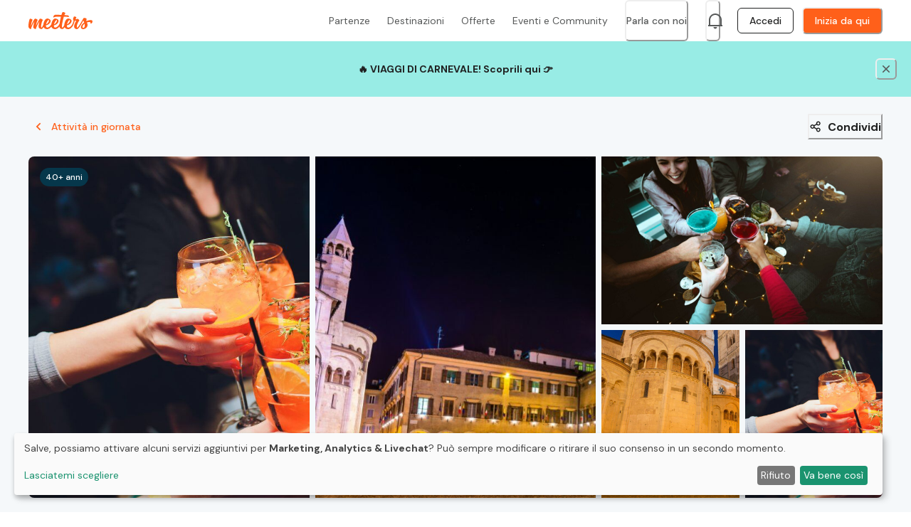

--- FILE ---
content_type: text/html; charset=utf-8
request_url: https://meeters.org/event/aperimeeters-modena-citt-ducale/6113f5fc30a18a0bb30bc0f6?category=experience
body_size: 51240
content:
<!DOCTYPE html><html lang="it"><head><meta charSet="utf-8" data-next-head=""/><meta name="viewport" content="width=device-width, initial-scale=1, maximum-scale=1" data-next-head=""/><meta name="twitter:card" content="summary_large_image" data-next-head=""/><meta name="twitter:site" content="@site" data-next-head=""/><meta name="twitter:creator" content="@handle" data-next-head=""/><meta property="og:type" content="webste" data-next-head=""/><meta property="og:locale" content="it_IT" data-next-head=""/><meta property="og:site_name" content="Meeters" data-next-head=""/><title data-next-head="">Aperitivo Meeters a Modena | Meeters</title><meta name="robots" content="index,follow" data-next-head=""/><meta name="description" content="Modena ,Emilia-Romagna. Un delizioso aperitivo in buona compagnia. Una serata da vivere in leggerezza, condividendo battute" data-next-head=""/><meta property="og:title" content="Aperitivo Meeters a Modena | Meeters" data-next-head=""/><meta property="og:description" content="Modena ,Emilia-Romagna. Un delizioso aperitivo in buona compagnia. Una serata da vivere in leggerezza, condividendo battute" data-next-head=""/><meta property="og:url" content="https://meeters.org/event/aperimeeters-modena-citt-ducale/6113f5fc30a18a0bb30bc0f6?category=experience" data-next-head=""/><meta property="og:image" content="https://static.meeters.org/p/events/6113f5fc30a18a0bb30bc0ec/9522d6b6-2dcd-44e7-acf6-c9a2f14342fe.jpg" data-next-head=""/><link rel="canonical" href="https://meeters.org/event/aperimeeters-modena-citt-ducale" data-next-head=""/><link rel="preload" as="image" href="https://image-cdn.meeters.org/?url=https://image-cdn.meeters.org/?url=https://static.meeters.org/p/events/6113f5fc30a18a0bb30bc0ec/5d29c15a-ea7a-4ba3-86d4-a9c59eead498.jpg&amp;q=80&amp;h=700" data-next-head=""/><link rel="preload" as="image" href="https://image-cdn.meeters.org/?url=https://image-cdn.meeters.org/?url=https://static.meeters.org/p/events/6113f5fc30a18a0bb30bc0ec/6188ff30-bd2b-47de-882b-093b9b8eeb17.jpg&amp;q=80&amp;h=700" data-next-head=""/><link rel="preload" as="image" href="https://image-cdn.meeters.org/?url=https://image-cdn.meeters.org/?url=https://static.meeters.org/p/events/6113f5fc30a18a0bb30bc0ec/f083e063-92a1-438b-bef3-759840352d1b.jpg&amp;q=80&amp;h=700" data-next-head=""/><link rel="preload" as="image" href="https://image-cdn.meeters.org/?url=https://image-cdn.meeters.org/?url=https://static.meeters.org/p/events/6113f5fc30a18a0bb30bc0ec/9522d6b6-2dcd-44e7-acf6-c9a2f14342fe.jpg&amp;q=80&amp;h=700" data-next-head=""/><meta name="msapplication-TileColor" content="#FF601A"/><meta name="theme-color" content="#ffffff"/><meta name="yandex-verification" content="59fbaa5ad0368a67"/><link rel="preconnect" href="https://fonts.googleapis.com"/><link rel="preconnect" href="https://fonts.gstatic.com" crossorigin="true"/><link href="https://fonts.googleapis.com/css2?family=DM+Sans:wght@400;500;700&amp;display=swap" rel="preload" as="style"/><link rel="icon" type="image/png" href="/meeters_favicon_16x16.png" sizes="16x16"/><link rel="icon" type="image/png" href="/meeters_favicon_32x32.png" sizes="32x32"/><link rel="icon" type="image/png" href="/meeters_favicon_48x48.png" sizes="48x48"/><link rel="icon" type="image/png" href="/meeters_favicon_64x64.png" sizes="64x64"/><link rel="icon" type="image/png" href="/meeters_favicon_128x128.png" sizes="128x128"/><link rel="icon" type="image/png" href="/meeters_favicon_152x152.png" sizes="152x152"/><link rel="icon" type="image/png" href="/meeters_favicon_167x167.png" sizes="167x167"/><link rel="icon" type="image/png" href="/meeters_favicon_180x180.png" sizes="180x180"/><link rel="icon" type="image/png" href="/meeters_favicon_192x192.png" sizes="192x192"/><link rel="icon" type="image/png" href="/meeters_favicon_196x196.png" sizes="196x196"/><meta name="facebook-domain-verification" content="tl6fklw232p22146qew2ks9omjq187"/><link rel="preload" href="/_next/static/css/c9fa9fcd1bb1214a.css" as="style"/><link href="https://fonts.googleapis.com/css2?family=DM+Sans:wght@400;500;700&amp;display=swap" rel="stylesheet"/><script id="dataLayerScript" data-nscript="beforeInteractive">
                window.dataLayer = window.dataLayer || []; 
              </script><script id="googleTagManagerScript" data-nscript="beforeInteractive">
                  (function(w,d,s,l,i){w[l]=w[l]||[];w[l].push({'gtm.start':
                  new Date().getTime(),event:'gtm.js'});var f=d.getElementsByTagName(s)[0],
                  j=d.createElement(s),dl=l!='dataLayer'?'&l='+l:'';j.async=true;j.src=
                  'https://www.googletagmanager.com/gtm.js?id='+i+dl;f.parentNode.insertBefore(j,f);
                  })(window,document,'script','dataLayer','GTM-MH4WXVM');</script><link rel="stylesheet" href="/_next/static/css/c9fa9fcd1bb1214a.css" data-n-g=""/><noscript data-n-css=""></noscript><script defer="" noModule="" src="/_next/static/chunks/polyfills-42372ed130431b0a.js"></script><script id="googleAPIsScript" src="https://maps.googleapis.com/maps/api/js?key=AIzaSyAQg6Liu52-a7wn17F9B-5c4QmJ9kTO3Mo&amp;libraries=places&amp;language=it" defer="" data-nscript="beforeInteractive"></script><script src="https://cdnjs.cloudflare.com/polyfill/v3/polyfill.min.js?features=Intl.~locale.it" defer="" data-nscript="beforeInteractive"></script><script defer="" src="/_next/static/chunks/%5BAgeBadge%5D.6c68f0554ffa1528.js"></script><script defer="" src="/_next/static/chunks/%5BFooterV2%5D.1dc28a07de0e0656.js"></script><script src="/_next/static/chunks/webpack-c11a6588d86e9df7.js" defer=""></script><script src="/_next/static/chunks/framework-604bcf9450985ef8.js" defer=""></script><script src="/_next/static/chunks/main-3a2d5901149657c3.js" defer=""></script><script src="/_next/static/chunks/pages/_app-cbbd0716497ce630.js" defer=""></script><script src="/_next/static/chunks/05e47218-0e8ddb224dcf71ed.js" defer=""></script><script src="/_next/static/chunks/951-b2c133b2f0112c28.js" defer=""></script><script src="/_next/static/chunks/8821-228eccf5e1c5be7e.js" defer=""></script><script src="/_next/static/chunks/2715-8973218c645d3e63.js" defer=""></script><script src="/_next/static/chunks/pages/event/%5B...slug%5D-985251eb34888e5d.js" defer=""></script><script src="/_next/static/mm0eKCCGvqrXFgSt9eOR4/_buildManifest.js" defer=""></script><script src="/_next/static/mm0eKCCGvqrXFgSt9eOR4/_ssgManifest.js" defer=""></script></head><body id="meeters-body"><noscript><iframe src="https://www.googletagmanager.com/ns.html?id=GTM-MH4WXVM" height="0" width="0" style="display:none;visibility:hidden"></iframe></noscript><noscript><iframe src="https://www.googletagmanager.com/ns.html?id=GTM-MH4WXVM&amp;gtm_auth=Rc3g8QF2G_OjFfLxMU1ciQ&amp;gtm_preview=env-387&amp;gtm_cookies_win=x" height="0" width="0" style="display:none;visibility:hidden"></iframe></noscript><link rel="preload" as="image" href="https://image-cdn.meeters.org/?url=https://image-cdn.meeters.org/?url=https://static.meeters.org/p/events/6113f5fc30a18a0bb30bc0ec/9522d6b6-2dcd-44e7-acf6-c9a2f14342fe.jpg&amp;q=80&amp;h=700"/><link rel="preload" as="image" href="https://image-cdn.meeters.org/?url=https://image-cdn.meeters.org/?url=https://static.meeters.org/p/events/6113f5fc30a18a0bb30bc0ec/5d29c15a-ea7a-4ba3-86d4-a9c59eead498.jpg&amp;q=80&amp;h=700"/><link rel="preload" as="image" href="https://image-cdn.meeters.org/?url=https://image-cdn.meeters.org/?url=https://static.meeters.org/p/events/6113f5fc30a18a0bb30bc0ec/6188ff30-bd2b-47de-882b-093b9b8eeb17.jpg&amp;q=80&amp;h=700"/><link rel="preload" as="image" href="https://image-cdn.meeters.org/?url=https://image-cdn.meeters.org/?url=https://static.meeters.org/p/events/6113f5fc30a18a0bb30bc0ec/f083e063-92a1-438b-bef3-759840352d1b.jpg&amp;q=80&amp;h=700"/><link rel="preload" as="image" href="https://image-cdn.meeters.org/?url=https://meeters.org/images/v2/google-play-badge.png"/><div id="__next"><style data-emotion="css-global dg5p0">html{line-height:1.15;-webkit-text-size-adjust:100%;}body{margin:0;}main{display:block;}h1{font-size:2em;margin:0.67em 0;}hr{box-sizing:content-box;height:0;overflow:visible;}pre{font-family:monospace,monospace;font-size:1em;}a{background-color:transparent;}abbr[title]{border-bottom:none;-webkit-text-decoration:underline;text-decoration:underline;-webkit-text-decoration:underline dotted;text-decoration:underline dotted;}b,strong{font-weight:bolder;}code,kbd,samp{font-family:monospace,monospace;font-size:1em;}small{font-size:80%;}sub,sup{font-size:75%;line-height:0;position:relative;vertical-align:baseline;}sub{bottom:-0.25em;}sup{top:-0.5em;}img{border-style:none;}button,input,optgroup,select,textarea{font-family:inherit;font-size:100%;line-height:1.15;margin:0;}button,input{overflow:visible;}button,select{text-transform:none;}button,[type='button'],[type='reset'],[type='submit']{-webkit-appearance:button;}button::-moz-focus-inner,[type='button']::-moz-focus-inner,[type='reset']::-moz-focus-inner,[type='submit']::-moz-focus-inner{border-style:none;padding:0;}button:-moz-focusring,[type='button']:-moz-focusring,[type='reset']:-moz-focusring,[type='submit']:-moz-focusring{outline:1px dotted ButtonText;}fieldset{padding:0.35em 0.75em 0.625em;}legend{box-sizing:border-box;color:inherit;display:table;max-width:100%;padding:0;white-space:normal;}progress{vertical-align:baseline;}textarea{overflow:auto;}[type='checkbox'],[type='radio']{box-sizing:border-box;padding:0;}[type='number']::-webkit-inner-spin-button,[type='number']::-webkit-outer-spin-button{height:auto;}[type='search']{-webkit-appearance:textfield;outline-offset:-2px;}[type='search']::-webkit-search-decoration{-webkit-appearance:none;}::-webkit-file-upload-button{-webkit-appearance:button;font:inherit;}details{display:block;}summary{display:-webkit-box;display:-webkit-list-item;display:-ms-list-itembox;display:list-item;}template{display:none;}[hidden]{display:none;}:root{--color-white:#fff;--color-dreamless-sleep:#111;--color-brave-orange:#ff601a;--color-clear-chill:#25c9ba;--color-aloha:#13bf94;--color-yellow-bell-pepper:#fd3;--color-permanent-geranium-lake:#e62e2e;--color-jet-black:#021c26;--color-smoked-pearl:#636363;--color-stonewall-grey:#c1c1c1;--color-snowflake:#f0f0f0;--color-emptiness:#fbfbfb;--color-chocolate-melange:#33120a;--color-brown-moelleux:#662816;--color-choco-chic:#8c2f00;--color-hot-bolognese:#c64000;--color-blaze:#fa7038;--color-apricot-wash:#f7936e;--color-bleached-apricot:#f7b6a1;--color-tranquil-peach:#fadad1;--color-mint-jelly:#46c8a5;--color-seafoam-blue:#77d3b8;--color-meristem:#a6e0ce;--color-cascade:#d3efe6;--color-stellar-explorer:#012922;--color-tetsu-green:#045042;--color-holly-green:#0d9b7b;--color-turquoise-cyan:#08775f;--color-cerulean:#4ba1f0;--color-aero:#7bbbf1;--color-light-shimmer:#a9d3f3;--color-cloudless:#d5eaf8;--color-squid-ink-powder:#021633;--color-cool-black:#052f66;--color-amnesia-blue:#1067c5;--color-yale-blue:#0a4a96;--color-primrose-path:#fbe460;--color-flavescent:#f9eb8b;--color-dandelion-wine:#f9f2b4;--color-campanelle-noodle:#fbf8da;--color-brown-tumbleweed:#332a07;--color-greenish-brown:#665610;--color-grass-daisy:#ccaf26;--color-hacienda:#99821a;--color-fiery-coral:#e75e5c;--color-steamed-salmon:#ea8b87;--color-mesa-rose:#efb5b1;--color-rose-water:#f6dbd9;--color-ilvaite-black:#31070a;--color-blood-organ:#600e13;--color-red-carpet:#ba2225;--color-shinshu:#8e181c;--color-facebook:#3b5998;--color-google:#dd4b39;--color-whatsapp:#128c7e;--color-background:var(--color-white);--color-background-opaque:#fffb;--color-background-transparent:#fff0;--color-foreground:var(--color-dreamless-sleep);--color-foreground-transparent:#0008;--color-foreground-toast:#1111;--color-brand:var(--color-brave-orange);--color-brand-opaque:#ff601acc;--color-brand-transparent:#ff601a00;--color-promo:var(--color-clear-chill);--color-brand-very-light:var(--color-apricot-wash);--color-brand-light:var(--color-blaze);--color-brand-dark:var(--color-hot-bolognese);--color-brand-very-dark:var(--color-choco-chic);--color-foreground-90:var(--color-jet-black);--color-foreground-70:var(--color-smoked-pearl);--color-foreground-50:var(--color-stonewall-grey);--color-foreground-30:var(--color-snowflake);--color-foreground-10:var(--color-emptiness);--color-error:var(--color-permanent-geranium-lake);--color-error-very-light:var(--color-rose-water);--color-error-light:var(--color-fiery-coral);--color-error-dark:var(--color-red-carpet);--color-warning:var(--color-grass-daisy);--color-success:var(--color-holly-green);--color-success-very-light:var(--color-cascade);--color-success-light:var(--color-mint-jelly);--color-success-dark:var(--color-turquoise-cyan);--color-excursion:var(--color-holly-green);--color-event:var(--color-clear-chill);}:root input:-webkit-autofill,:root input:-webkit-autofill:hover,:root input:-webkit-autofill:focus,:root input:-webkit-autofill:active,:root input:-internal-autofill-selected,:root input:-internal-autofill-previewed{font-family:'DM Sans'!important;caret-color:inherit!important;color:inherit!important;background:-internal-light-dark(rgb(232, 240, 1), rgba(70, 90, 126, 1))!important;}html{font-size:18px;box-sizing:border-box;}html.no-scroll{height:100vh;overflow:hidden;-webkit-overflow-scrolling:touch;}html.no-scroll body{overflow:hidden;-webkit-overflow-scrolling:touch;}*,*:before,*:after{box-sizing:inherit;}body{font-family:'DM Sans','system-ui',sans-serif;font-size:16px;-webkit-font-smoothing:antialiased;color:#202121;margin-top:0px!important;overflow-x:hidden;font-size:inherit;}body.seo{background-color:#f5f8fa;}body.is-loading{cursor:wait!important;}body.is-loading *{cursor:inherit;}body.unbounce-banner-on .fc-widget-small{display:none!important;}#__next{display:-webkit-box;display:-webkit-flex;display:-ms-flexbox;display:flex;-webkit-align-items:flex-start;-webkit-box-align:flex-start;-ms-flex-align:flex-start;align-items:flex-start;}#__next .layout-app{display:-webkit-box;display:-webkit-flex;display:-ms-flexbox;display:flex;-webkit-flex-direction:column;-ms-flex-direction:column;flex-direction:column;-webkit-flex:1;-ms-flex:1;flex:1;width:100%;position:relative;min-height:calc(100vh - 56px);}@media (min-width: 768px){#__next .layout-app{min-height:calc(100vh - 58px);}}#__next .no-header{padding-top:0;}@media (min-width: 768px){#__next .no-header{padding-top:0;}}#__next .with-header{padding-top:56px;}@media (min-width: 768px){#__next .with-header{padding-top:58px;}}label{-webkit-tap-highlight-color:transparent;}input:not([type='radio']):not([type='checkbox']),textarea,button,svg{-webkit-appearance:none!important;}.ub-emb-bar-frame{z-index:100!important;}@media all and (max-width: 1024px){.ub-emb-bar-frame{top:72px!important;bottom:auto!important;}}@media all and (max-width: 768px){.ub-emb-bar-frame{top:55px!important;bottom:auto!important;}}.chakra-modal__content-container{height:100%!important;}.chakra-popover__popper{min-width:auto!important;}.loading-spinner{position:relative;display:inline-block;width:2em;height:2em;background:linear-gradient(
      to right,
      var(--chakra-colors-primary-main) 10%,
      var(--color-brand-transparent) 42%
    );border-radius:50%;-webkit-transform:translateZ(0);-moz-transform:translateZ(0);-ms-transform:translateZ(0);transform:translateZ(0);-webkit-animation:spin 800ms infinite ease-in-out;animation:spin 800ms infinite ease-in-out;}.loading-spinner::before{position:absolute;top:0;left:0;width:50%;height:50%;content:'';background:var(--chakra-colors-primary-main);border-radius:100% 0 0 0;}.loading-spinner::after{position:absolute;top:0;right:0;bottom:0;left:0;width:75%;height:75%;margin:auto;content:'';background:var(--color-background);border-radius:50%;}@-webkit-keyframes spin{0%{-webkit-transform:rotate(0deg);-moz-transform:rotate(0deg);-ms-transform:rotate(0deg);transform:rotate(0deg);}100%{-webkit-transform:rotate(360deg);-moz-transform:rotate(360deg);-ms-transform:rotate(360deg);transform:rotate(360deg);}}@keyframes spin{0%{-webkit-transform:rotate(0deg);-moz-transform:rotate(0deg);-ms-transform:rotate(0deg);transform:rotate(0deg);}100%{-webkit-transform:rotate(360deg);-moz-transform:rotate(360deg);-ms-transform:rotate(360deg);transform:rotate(360deg);}}.pagination{display:-webkit-box;display:-webkit-flex;display:-ms-flexbox;display:flex;-webkit-box-pack:center;-ms-flex-pack:center;-webkit-justify-content:center;justify-content:center;-webkit-align-items:center;-webkit-box-align:center;-ms-flex-align:center;align-items:center;height:50px;border-radius:8px;padding:16px;background:transparent;font-size:14px;font-weight:500;}.pagination li{display:-webkit-box;display:-webkit-flex;display:-ms-flexbox;display:flex;-webkit-align-items:center;-webkit-box-align:center;-ms-flex-align:center;align-items:center;-webkit-box-pack:center;-ms-flex-pack:center;-webkit-justify-content:center;justify-content:center;padding:unset;width:35px;height:35px;list-style:none;margin:0px 4px 0px 4px;}.pagination li a{width:100%;height:100%;border:1px solid #9e9e9e;text-align:center;display:-webkit-box;display:-webkit-flex;display:-ms-flexbox;display:flex;-webkit-align-items:center;-webkit-box-align:center;-ms-flex-align:center;align-items:center;-webkit-box-pack:center;-ms-flex-pack:center;-webkit-justify-content:center;justify-content:center;-webkit-transition:all 240ms ease;transition:all 240ms ease;border-radius:6px;color:#4d525a;}.pagination li a:hover,.pagination li a:focus{background-color:#031B26;border-color:#031B26;color:#fff;}.pagination li.active a{border-color:#031B26;}.pagination li.previous a,.pagination li.next a{border-color:transparent;background-color:transparent;border:none;}.pagination li.previous a:hover,.pagination li.next a:hover,.pagination li.previous a:focus,.pagination li.next a:focus{background-color:transparent;color:#FF601A;}.pagination .active{display:-webkit-box;display:-webkit-flex;display:-ms-flexbox;display:flex;-webkit-align-items:center;-webkit-box-align:center;-ms-flex-align:center;align-items:center;-webkit-box-pack:center;-ms-flex-pack:center;-webkit-justify-content:center;justify-content:center;padding:unset;width:35px;height:35px;background-color:#021c26;color:white;margin:0px 4px 0px 4px;border:none;border-radius:8px;}.pagination .active a{color:inherit;}.pagination .active a:hover{color:white!important;}.pagination .previous{max-width:20px;margin-right:8px;font-weight:600;border:none;color:#021c26;}.pagination .next{max-width:20px;margin-left:8px;font-weight:600;border:none;color:#021c26;}.pagination .previous.disabled a,.pagination .next.disabled a{color:#9e9e9e;cursor:default;}.pagination .previous.disabled a:hover,.pagination .next.disabled a:hover,.pagination .previous.disabled a:focus,.pagination .next.disabled a:focus{color:#9e9e9e;}.klaro .cookie-notice{position:fixed!important;bottom:24px!important;top:auto!important;z-index:9999999999999!important;}@media all and (max-width: 768px){.klaro .cookie-notice{bottom:0px!important;}}</style><style data-emotion="css arfkmr">.css-arfkmr{display:-webkit-box;display:-webkit-flex;display:-ms-flexbox;display:flex;position:fixed;top:0px;left:0px;width:100%;height:4px;background:#FF601A;z-index:99999;box-shadow:0 0 1px #FF601A,0 0 10px #FFB899;}</style><div style="opacity:0;transform:translate3d(-100%,0,0)" class="css-arfkmr"></div><style data-emotion="css-global 1spfur2">:host,:root,[data-theme]{--chakra-ring-inset:var(--chakra-empty,/*!*/ /*!*/);--chakra-ring-offset-width:0px;--chakra-ring-offset-color:#fff;--chakra-ring-color:rgba(66, 153, 225, 0.6);--chakra-ring-offset-shadow:0 0 #0000;--chakra-ring-shadow:0 0 #0000;--chakra-space-x-reverse:0;--chakra-space-y-reverse:0;--chakra-colors-transparent:transparent;--chakra-colors-current:currentColor;--chakra-colors-black:#000;--chakra-colors-white:#FFF;--chakra-colors-whiteAlpha-50:rgba(255, 255, 255, 0.04);--chakra-colors-whiteAlpha-100:rgba(255, 255, 255, 0.06);--chakra-colors-whiteAlpha-200:rgba(255, 255, 255, 0.08);--chakra-colors-whiteAlpha-300:rgba(255, 255, 255, 0.16);--chakra-colors-whiteAlpha-400:rgba(255, 255, 255, 0.24);--chakra-colors-whiteAlpha-500:rgba(255, 255, 255, 0.36);--chakra-colors-whiteAlpha-600:rgba(255, 255, 255, 0.48);--chakra-colors-whiteAlpha-700:rgba(255, 255, 255, 0.64);--chakra-colors-whiteAlpha-800:rgba(255, 255, 255, 0.80);--chakra-colors-whiteAlpha-900:rgba(255, 255, 255, 0.92);--chakra-colors-blackAlpha-50:rgba(0, 0, 0, 0.04);--chakra-colors-blackAlpha-100:rgba(0, 0, 0, 0.06);--chakra-colors-blackAlpha-200:rgba(0, 0, 0, 0.08);--chakra-colors-blackAlpha-300:rgba(0, 0, 0, 0.16);--chakra-colors-blackAlpha-400:rgba(0, 0, 0, 0.24);--chakra-colors-blackAlpha-500:rgba(0, 0, 0, 0.36);--chakra-colors-blackAlpha-600:rgba(0, 0, 0, 0.48);--chakra-colors-blackAlpha-700:rgba(0, 0, 0, 0.64);--chakra-colors-blackAlpha-800:rgba(0, 0, 0, 0.80);--chakra-colors-blackAlpha-900:rgba(0, 0, 0, 0.92);--chakra-colors-gray-50:#F7FAFC;--chakra-colors-gray-100:#EDF2F7;--chakra-colors-gray-200:#E2E8F0;--chakra-colors-gray-300:#CBD5E0;--chakra-colors-gray-400:#A0AEC0;--chakra-colors-gray-500:#718096;--chakra-colors-gray-600:#4A5568;--chakra-colors-gray-700:#2D3748;--chakra-colors-gray-800:#1A202C;--chakra-colors-gray-900:#171923;--chakra-colors-red-50:#FFF5F5;--chakra-colors-red-100:#FED7D7;--chakra-colors-red-200:#FEB2B2;--chakra-colors-red-300:#FC8181;--chakra-colors-red-400:#F56565;--chakra-colors-red-500:#E53E3E;--chakra-colors-red-600:#C53030;--chakra-colors-red-700:#9B2C2C;--chakra-colors-red-800:#822727;--chakra-colors-red-900:#63171B;--chakra-colors-orange-50:#FFFAF0;--chakra-colors-orange-100:#FEEBC8;--chakra-colors-orange-200:#FBD38D;--chakra-colors-orange-300:#F6AD55;--chakra-colors-orange-400:#ED8936;--chakra-colors-orange-500:#DD6B20;--chakra-colors-orange-600:#C05621;--chakra-colors-orange-700:#9C4221;--chakra-colors-orange-800:#7B341E;--chakra-colors-orange-900:#652B19;--chakra-colors-yellow-50:#FFFFF0;--chakra-colors-yellow-100:#FEFCBF;--chakra-colors-yellow-200:#FAF089;--chakra-colors-yellow-300:#F6E05E;--chakra-colors-yellow-400:#ECC94B;--chakra-colors-yellow-500:#D69E2E;--chakra-colors-yellow-600:#B7791F;--chakra-colors-yellow-700:#975A16;--chakra-colors-yellow-800:#744210;--chakra-colors-yellow-900:#5F370E;--chakra-colors-green-50:#F0FFF4;--chakra-colors-green-100:#C6F6D5;--chakra-colors-green-200:#9AE6B4;--chakra-colors-green-300:#68D391;--chakra-colors-green-400:#48BB78;--chakra-colors-green-500:#38A169;--chakra-colors-green-600:#2F855A;--chakra-colors-green-700:#276749;--chakra-colors-green-800:#22543D;--chakra-colors-green-900:#1C4532;--chakra-colors-teal-50:#E6FFFA;--chakra-colors-teal-100:#B2F5EA;--chakra-colors-teal-200:#81E6D9;--chakra-colors-teal-300:#4FD1C5;--chakra-colors-teal-400:#38B2AC;--chakra-colors-teal-500:#319795;--chakra-colors-teal-600:#2C7A7B;--chakra-colors-teal-700:#285E61;--chakra-colors-teal-800:#234E52;--chakra-colors-teal-900:#1D4044;--chakra-colors-blue-50:#ebf8ff;--chakra-colors-blue-100:#bee3f8;--chakra-colors-blue-200:#90cdf4;--chakra-colors-blue-300:#63b3ed;--chakra-colors-blue-400:#4299e1;--chakra-colors-blue-500:#3182ce;--chakra-colors-blue-600:#2b6cb0;--chakra-colors-blue-700:#2c5282;--chakra-colors-blue-800:#2a4365;--chakra-colors-blue-900:#1A365D;--chakra-colors-cyan-50:#EDFDFD;--chakra-colors-cyan-100:#C4F1F9;--chakra-colors-cyan-200:#9DECF9;--chakra-colors-cyan-300:#76E4F7;--chakra-colors-cyan-400:#0BC5EA;--chakra-colors-cyan-500:#00B5D8;--chakra-colors-cyan-600:#00A3C4;--chakra-colors-cyan-700:#0987A0;--chakra-colors-cyan-800:#086F83;--chakra-colors-cyan-900:#065666;--chakra-colors-purple-50:#FAF5FF;--chakra-colors-purple-100:#E9D8FD;--chakra-colors-purple-200:#D6BCFA;--chakra-colors-purple-300:#B794F4;--chakra-colors-purple-400:#9F7AEA;--chakra-colors-purple-500:#805AD5;--chakra-colors-purple-600:#6B46C1;--chakra-colors-purple-700:#553C9A;--chakra-colors-purple-800:#44337A;--chakra-colors-purple-900:#322659;--chakra-colors-pink-50:#FFF5F7;--chakra-colors-pink-100:#FED7E2;--chakra-colors-pink-200:#FBB6CE;--chakra-colors-pink-300:#F687B3;--chakra-colors-pink-400:#ED64A6;--chakra-colors-pink-500:#D53F8C;--chakra-colors-pink-600:#B83280;--chakra-colors-pink-700:#97266D;--chakra-colors-pink-800:#702459;--chakra-colors-pink-900:#521B41;--chakra-colors-textWhite:#FDFEFF;--chakra-colors-primary-shade8:#7A2500;--chakra-colors-primary-shade6:#A33100;--chakra-colors-primary-shade4:#CC3D00;--chakra-colors-primary-shade2:#F54900;--chakra-colors-primary-main:#FF601A;--chakra-colors-primary-shade-2:#FF7E47;--chakra-colors-primary-shade-3:#FF905F;--chakra-colors-primary-shade-4:#FF9B70;--chakra-colors-primary-shade-6:#FFB899;--chakra-colors-primary-shade-8:#FFD4C2;--chakra-colors-primary-shade-10:#FFF1EB;--chakra-colors-secondary-shade8:#0D4540;--chakra-colors-secondary-shade6:#136760;--chakra-colors-secondary-shade4:#198A81;--chakra-colors-secondary-shade2:#20ACA1;--chakra-colors-secondary-main:#25C9BA;--chakra-colors-secondary-shade-2:#41DCCF;--chakra-colors-secondary-shade-4:#64E3D8;--chakra-colors-secondary-shade-6:#86E9E1;--chakra-colors-secondary-shade-8:#98ECE5;--chakra-colors-secondary-shade-10:#CBF6F2;--chakra-colors-secondary-shade-12:#E5F9F7;--chakra-colors-support1-shade8:#FFC085;--chakra-colors-support1-shade6:#FFCA99;--chakra-colors-support1-shade4:#FFD5AD;--chakra-colors-support1-shade2:#FFDFC2;--chakra-colors-support1-main:#FFEBD8;--chakra-colors-support1-shade-2:#FFEFE0;--chakra-colors-support1-shade-4:#FFF3E8;--chakra-colors-support1-shade-6:#FFF5ED;--chakra-colors-support1-shade-8:#FFFAF5;--chakra-colors-support1-shade-10:#FFFCFA;--chakra-colors-support2-shade4:#020E13;--chakra-colors-support2-shade3:#031B26;--chakra-colors-support2-shade2:#052939;--chakra-colors-support2-shade1:#06374B;--chakra-colors-support2-main:#074058;--chakra-colors-support2-shade-1:#095271;--chakra-colors-support2-shade-2:#0B6084;--chakra-colors-support2-shade-3:#0C6D97;--chakra-colors-support2-shade-4:#0E7BAA;--chakra-colors-support2-shade-5:#0F89BD;--chakra-colors-support2-shade-8:#E1F6FF;--chakra-colors-support2-shade-10:#E8F1F5;--chakra-colors-support3-shade2:#1e3a8a;--chakra-colors-support3-shade1:#1e40af;--chakra-colors-support3-main:#2563eb;--chakra-colors-support3-shade-1:#3b82f6;--chakra-colors-greyscale-shade10:#202121;--chakra-colors-greyscale-shade20:#393A3B;--chakra-colors-greyscale-shade30:#575959;--chakra-colors-greyscale-shade40:#757778;--chakra-colors-greyscale-shade60:#939696;--chakra-colors-greyscale-shade70:#AFB1B2;--chakra-colors-greyscale-shade75:#C7C8C9;--chakra-colors-greyscale-shade80:#D4D7D9;--chakra-colors-greyscale-shade90:#E8ECED;--chakra-colors-greyscale-shade95:#F1F4F4;--chakra-colors-greyscale-shade98:#F5F8FA;--chakra-colors-greyscale-shade100:#FCFEFF;--chakra-colors-feedback-success-main:#20ACA1;--chakra-colors-feedback-success-shade50:#8FD5D0;--chakra-colors-feedback-success-shade10:#E9F7F6;--chakra-colors-feedback-warning-crimson:#835f00;--chakra-colors-feedback-warning-main:#E5B12B;--chakra-colors-feedback-warning-shade50:#F2D895;--chakra-colors-feedback-warning-shade10:#FCF7EA;--chakra-colors-feedback-error-crimson:#ED143D;--chakra-colors-feedback-error-main:#CD3753;--chakra-colors-feedback-error-shade80:#D75F76;--chakra-colors-feedback-error-shade50:#E69BA9;--chakra-colors-feedback-error-shade10:#FAEBEE;--chakra-colors-waterProgress-200:#41DCCF;--chakra-colors-waterProgress-500:#41DCCF;--chakra-borders-none:0;--chakra-borders-1px:1px solid;--chakra-borders-2px:2px solid;--chakra-borders-4px:4px solid;--chakra-borders-8px:8px solid;--chakra-fonts-heading:DM Sans;--chakra-fonts-body:-apple-system,BlinkMacSystemFont,"Segoe UI",Helvetica,Arial,sans-serif,"Apple Color Emoji","Segoe UI Emoji","Segoe UI Symbol";--chakra-fonts-mono:SFMono-Regular,Menlo,Monaco,Consolas,"Liberation Mono","Courier New",monospace;--chakra-fontSizes-3xs:0.45rem;--chakra-fontSizes-2xs:0.625rem;--chakra-fontSizes-xs:0.75rem;--chakra-fontSizes-sm:0.875rem;--chakra-fontSizes-md:1rem;--chakra-fontSizes-lg:1.125rem;--chakra-fontSizes-xl:1.25rem;--chakra-fontSizes-2xl:1.5rem;--chakra-fontSizes-3xl:1.875rem;--chakra-fontSizes-4xl:2.25rem;--chakra-fontSizes-5xl:3rem;--chakra-fontSizes-6xl:3.75rem;--chakra-fontSizes-7xl:4.5rem;--chakra-fontSizes-8xl:6rem;--chakra-fontSizes-9xl:8rem;--chakra-fontWeights-hairline:100;--chakra-fontWeights-thin:200;--chakra-fontWeights-light:300;--chakra-fontWeights-normal:400;--chakra-fontWeights-medium:500;--chakra-fontWeights-semibold:600;--chakra-fontWeights-bold:700;--chakra-fontWeights-extrabold:800;--chakra-fontWeights-black:900;--chakra-letterSpacings-tighter:-0.05em;--chakra-letterSpacings-tight:-0.025em;--chakra-letterSpacings-normal:0;--chakra-letterSpacings-wide:0.025em;--chakra-letterSpacings-wider:0.05em;--chakra-letterSpacings-widest:0.1em;--chakra-lineHeights-3:.75rem;--chakra-lineHeights-4:1rem;--chakra-lineHeights-5:1.25rem;--chakra-lineHeights-6:1.5rem;--chakra-lineHeights-7:1.75rem;--chakra-lineHeights-8:2rem;--chakra-lineHeights-9:2.25rem;--chakra-lineHeights-10:2.5rem;--chakra-lineHeights-normal:normal;--chakra-lineHeights-none:1;--chakra-lineHeights-shorter:1.25;--chakra-lineHeights-short:1.375;--chakra-lineHeights-base:1.5;--chakra-lineHeights-tall:1.625;--chakra-lineHeights-taller:2;--chakra-radii-none:0;--chakra-radii-sm:0.125rem;--chakra-radii-base:0.25rem;--chakra-radii-md:0.375rem;--chakra-radii-lg:0.5rem;--chakra-radii-xl:0.75rem;--chakra-radii-2xl:1rem;--chakra-radii-3xl:1.5rem;--chakra-radii-full:9999px;--chakra-space-1:0.25rem;--chakra-space-2:0.5rem;--chakra-space-3:0.75rem;--chakra-space-4:1rem;--chakra-space-5:1.25rem;--chakra-space-6:1.5rem;--chakra-space-7:1.75rem;--chakra-space-8:2rem;--chakra-space-9:2.25rem;--chakra-space-10:2.5rem;--chakra-space-12:3rem;--chakra-space-14:3.5rem;--chakra-space-16:4rem;--chakra-space-20:5rem;--chakra-space-24:6rem;--chakra-space-28:7rem;--chakra-space-32:8rem;--chakra-space-36:9rem;--chakra-space-40:10rem;--chakra-space-44:11rem;--chakra-space-48:12rem;--chakra-space-52:13rem;--chakra-space-56:14rem;--chakra-space-60:15rem;--chakra-space-64:16rem;--chakra-space-72:18rem;--chakra-space-80:20rem;--chakra-space-96:24rem;--chakra-space-px:1px;--chakra-space-0-5:0.125rem;--chakra-space-1-5:0.375rem;--chakra-space-2-5:0.625rem;--chakra-space-3-5:0.875rem;--chakra-shadows-xs:0 0 0 1px rgba(0, 0, 0, 0.05);--chakra-shadows-sm:0 1px 2px 0 rgba(0, 0, 0, 0.05);--chakra-shadows-base:0 1px 3px 0 rgba(0, 0, 0, 0.1),0 1px 2px 0 rgba(0, 0, 0, 0.06);--chakra-shadows-md:0 4px 6px -1px rgba(0, 0, 0, 0.1),0 2px 4px -1px rgba(0, 0, 0, 0.06);--chakra-shadows-lg:0 10px 15px -3px rgba(0, 0, 0, 0.1),0 4px 6px -2px rgba(0, 0, 0, 0.05);--chakra-shadows-xl:0 20px 25px -5px rgba(0, 0, 0, 0.1),0 10px 10px -5px rgba(0, 0, 0, 0.04);--chakra-shadows-2xl:0 25px 50px -12px rgba(0, 0, 0, 0.25);--chakra-shadows-outline:0 0 0 3px rgba(66, 153, 225, 0.6);--chakra-shadows-inner:inset 0 2px 4px 0 rgba(0,0,0,0.06);--chakra-shadows-none:none;--chakra-shadows-dark-lg:rgba(0, 0, 0, 0.1) 0px 0px 0px 1px,rgba(0, 0, 0, 0.2) 0px 5px 10px,rgba(0, 0, 0, 0.4) 0px 15px 40px;--chakra-sizes-1:0.25rem;--chakra-sizes-2:0.5rem;--chakra-sizes-3:0.75rem;--chakra-sizes-4:1rem;--chakra-sizes-5:1.25rem;--chakra-sizes-6:1.5rem;--chakra-sizes-7:1.75rem;--chakra-sizes-8:2rem;--chakra-sizes-9:2.25rem;--chakra-sizes-10:2.5rem;--chakra-sizes-12:3rem;--chakra-sizes-14:3.5rem;--chakra-sizes-16:4rem;--chakra-sizes-20:5rem;--chakra-sizes-24:6rem;--chakra-sizes-28:7rem;--chakra-sizes-32:8rem;--chakra-sizes-36:9rem;--chakra-sizes-40:10rem;--chakra-sizes-44:11rem;--chakra-sizes-48:12rem;--chakra-sizes-52:13rem;--chakra-sizes-56:14rem;--chakra-sizes-60:15rem;--chakra-sizes-64:16rem;--chakra-sizes-72:18rem;--chakra-sizes-80:20rem;--chakra-sizes-96:24rem;--chakra-sizes-px:1px;--chakra-sizes-0-5:0.125rem;--chakra-sizes-1-5:0.375rem;--chakra-sizes-2-5:0.625rem;--chakra-sizes-3-5:0.875rem;--chakra-sizes-max:max-content;--chakra-sizes-min:min-content;--chakra-sizes-full:100%;--chakra-sizes-3xs:14rem;--chakra-sizes-2xs:16rem;--chakra-sizes-xs:20rem;--chakra-sizes-sm:24rem;--chakra-sizes-md:28rem;--chakra-sizes-lg:32rem;--chakra-sizes-xl:36rem;--chakra-sizes-2xl:42rem;--chakra-sizes-3xl:48rem;--chakra-sizes-4xl:56rem;--chakra-sizes-5xl:64rem;--chakra-sizes-6xl:72rem;--chakra-sizes-7xl:80rem;--chakra-sizes-8xl:90rem;--chakra-sizes-prose:60ch;--chakra-sizes-container-sm:640px;--chakra-sizes-container-md:768px;--chakra-sizes-container-lg:1024px;--chakra-sizes-container-xl:1280px;--chakra-zIndices-hide:-1;--chakra-zIndices-auto:auto;--chakra-zIndices-base:0;--chakra-zIndices-docked:10;--chakra-zIndices-dropdown:1000;--chakra-zIndices-sticky:1100;--chakra-zIndices-banner:1200;--chakra-zIndices-overlay:1300;--chakra-zIndices-modal:1400;--chakra-zIndices-popover:1500;--chakra-zIndices-skipLink:1600;--chakra-zIndices-toast:1700;--chakra-zIndices-tooltip:1800;--chakra-transition-property-common:background-color,border-color,color,fill,stroke,opacity,box-shadow,transform;--chakra-transition-property-colors:background-color,border-color,color,fill,stroke;--chakra-transition-property-dimensions:width,height;--chakra-transition-property-position:left,right,top,bottom;--chakra-transition-property-background:background-color,background-image,background-position;--chakra-transition-easing-ease-in:cubic-bezier(0.4, 0, 1, 1);--chakra-transition-easing-ease-out:cubic-bezier(0, 0, 0.2, 1);--chakra-transition-easing-ease-in-out:cubic-bezier(0.4, 0, 0.2, 1);--chakra-transition-duration-ultra-fast:50ms;--chakra-transition-duration-faster:100ms;--chakra-transition-duration-fast:150ms;--chakra-transition-duration-normal:200ms;--chakra-transition-duration-slow:300ms;--chakra-transition-duration-slower:400ms;--chakra-transition-duration-ultra-slow:500ms;--chakra-blur-none:0;--chakra-blur-sm:4px;--chakra-blur-base:8px;--chakra-blur-md:12px;--chakra-blur-lg:16px;--chakra-blur-xl:24px;--chakra-blur-2xl:40px;--chakra-blur-3xl:64px;--chakra-breakpoints-base:0em;--chakra-breakpoints-sm:320px;--chakra-breakpoints-md:768px;--chakra-breakpoints-lg:1024px;--chakra-breakpoints-xl:1440px;--chakra-breakpoints-2xl:1536px;--chakra-breakpoints-sm1:360px;--chakra-breakpoints-sm2:540px;--chakra-breakpoints-mdx:860px;--chakra-breakpoints-lgs:1110px;--chakra-breakpoints-lgx:1280px;}.chakra-ui-light :host:not([data-theme]),.chakra-ui-light :root:not([data-theme]),.chakra-ui-light [data-theme]:not([data-theme]),[data-theme=light] :host:not([data-theme]),[data-theme=light] :root:not([data-theme]),[data-theme=light] [data-theme]:not([data-theme]),:host[data-theme=light],:root[data-theme=light],[data-theme][data-theme=light]{--chakra-colors-chakra-body-text:var(--chakra-colors-gray-800);--chakra-colors-chakra-body-bg:var(--chakra-colors-white);--chakra-colors-chakra-border-color:var(--chakra-colors-gray-200);--chakra-colors-chakra-inverse-text:var(--chakra-colors-white);--chakra-colors-chakra-subtle-bg:var(--chakra-colors-gray-100);--chakra-colors-chakra-subtle-text:var(--chakra-colors-gray-600);--chakra-colors-chakra-placeholder-color:var(--chakra-colors-gray-500);}.chakra-ui-dark :host:not([data-theme]),.chakra-ui-dark :root:not([data-theme]),.chakra-ui-dark [data-theme]:not([data-theme]),[data-theme=dark] :host:not([data-theme]),[data-theme=dark] :root:not([data-theme]),[data-theme=dark] [data-theme]:not([data-theme]),:host[data-theme=dark],:root[data-theme=dark],[data-theme][data-theme=dark]{--chakra-colors-chakra-body-text:var(--chakra-colors-whiteAlpha-900);--chakra-colors-chakra-body-bg:var(--chakra-colors-gray-800);--chakra-colors-chakra-border-color:var(--chakra-colors-whiteAlpha-300);--chakra-colors-chakra-inverse-text:var(--chakra-colors-gray-800);--chakra-colors-chakra-subtle-bg:var(--chakra-colors-gray-700);--chakra-colors-chakra-subtle-text:var(--chakra-colors-gray-400);--chakra-colors-chakra-placeholder-color:var(--chakra-colors-whiteAlpha-400);}</style><style data-emotion="css-global fubdgu">html{line-height:1.5;-webkit-text-size-adjust:100%;font-family:system-ui,sans-serif;-webkit-font-smoothing:antialiased;text-rendering:optimizeLegibility;-moz-osx-font-smoothing:grayscale;touch-action:manipulation;}body{position:relative;min-height:100%;margin:0;font-feature-settings:"kern";}:where(*, *::before, *::after){border-width:0;border-style:solid;box-sizing:border-box;word-wrap:break-word;}main{display:block;}hr{border-top-width:1px;box-sizing:content-box;height:0;overflow:visible;}:where(pre, code, kbd,samp){font-family:SFMono-Regular,Menlo,Monaco,Consolas,monospace;font-size:1em;}a{background-color:transparent;color:inherit;-webkit-text-decoration:inherit;text-decoration:inherit;}abbr[title]{border-bottom:none;-webkit-text-decoration:underline;text-decoration:underline;-webkit-text-decoration:underline dotted;-webkit-text-decoration:underline dotted;text-decoration:underline dotted;}:where(b, strong){font-weight:bold;}small{font-size:80%;}:where(sub,sup){font-size:75%;line-height:0;position:relative;vertical-align:baseline;}sub{bottom:-0.25em;}sup{top:-0.5em;}img{border-style:none;}:where(button, input, optgroup, select, textarea){font-family:inherit;font-size:100%;line-height:1.15;margin:0;}:where(button, input){overflow:visible;}:where(button, select){text-transform:none;}:where(
          button::-moz-focus-inner,
          [type="button"]::-moz-focus-inner,
          [type="reset"]::-moz-focus-inner,
          [type="submit"]::-moz-focus-inner
        ){border-style:none;padding:0;}fieldset{padding:0.35em 0.75em 0.625em;}legend{box-sizing:border-box;color:inherit;display:table;max-width:100%;padding:0;white-space:normal;}progress{vertical-align:baseline;}textarea{overflow:auto;}:where([type="checkbox"], [type="radio"]){box-sizing:border-box;padding:0;}input[type="number"]::-webkit-inner-spin-button,input[type="number"]::-webkit-outer-spin-button{-webkit-appearance:none!important;}input[type="number"]{-moz-appearance:textfield;}input[type="search"]{-webkit-appearance:textfield;outline-offset:-2px;}input[type="search"]::-webkit-search-decoration{-webkit-appearance:none!important;}::-webkit-file-upload-button{-webkit-appearance:button;font:inherit;}details{display:block;}summary{display:-webkit-box;display:-webkit-list-item;display:-ms-list-itembox;display:list-item;}template{display:none;}[hidden]{display:none!important;}:where(
          blockquote,
          dl,
          dd,
          h1,
          h2,
          h3,
          h4,
          h5,
          h6,
          hr,
          figure,
          p,
          pre
        ){margin:0;}button{background:transparent;padding:0;}fieldset{margin:0;padding:0;}:where(ol, ul){margin:0;padding:0;}textarea{resize:vertical;}:where(button, [role="button"]){cursor:pointer;}button::-moz-focus-inner{border:0!important;}table{border-collapse:collapse;}:where(h1, h2, h3, h4, h5, h6){font-size:inherit;font-weight:inherit;}:where(button, input, optgroup, select, textarea){padding:0;line-height:inherit;color:inherit;}:where(img, svg, video, canvas, audio, iframe, embed, object){display:block;}:where(img, video){max-width:100%;height:auto;}[data-js-focus-visible] :focus:not([data-focus-visible-added]):not(
          [data-focus-visible-disabled]
        ){outline:none;box-shadow:none;}select::-ms-expand{display:none;}:root,:host{--chakra-vh:100vh;}@supports (height: -webkit-fill-available){:root,:host{--chakra-vh:-webkit-fill-available;}}@supports (height: -moz-fill-available){:root,:host{--chakra-vh:-moz-fill-available;}}@supports (height: 100dvh){:root,:host{--chakra-vh:100dvh;}}</style><style data-emotion="css-global dovr7j">body{font-family:DM Sans;color:var(--chakra-colors-greyscale-shade10);background:var(--chakra-colors-white);transition-property:background-color;transition-duration:var(--chakra-transition-duration-normal);line-height:var(--chakra-lineHeights-base);}*::-webkit-input-placeholder{color:var(--chakra-colors-chakra-placeholder-color);}*::-moz-placeholder{color:var(--chakra-colors-chakra-placeholder-color);}*:-ms-input-placeholder{color:var(--chakra-colors-chakra-placeholder-color);}*::placeholder{color:var(--chakra-colors-chakra-placeholder-color);}*,*::before,::after{border-color:var(--chakra-colors-chakra-border-color);}a{color:#000;-webkit-text-decoration:none;text-decoration:none;}a:hover,a[data-hover]{color:#FF601A;}a:active,a[data-active]{color:#FF601A;}h1{font-style:normal;font-weight:var(--chakra-fontWeights-bold);}@media screen and (min-width: 320px){h1{font-size:32px;line-height:40px;}}@media screen and (min-width: 1280px){h1{font-size:56px;line-height:64px;}}h2{font-style:normal;font-weight:var(--chakra-fontWeights-bold);}@media screen and (min-width: 320px){h2{font-size:24px;line-height:32px;}}@media screen and (min-width: 1280px){h2{font-size:32px;line-height:40px;}}h3{font-style:normal;font-weight:var(--chakra-fontWeights-bold);}@media screen and (min-width: 320px){h3{font-size:20px;line-height:28px;}}@media screen and (min-width: 1280px){h3{font-size:24px;line-height:32px;}}h4{font-style:normal;font-weight:var(--chakra-fontWeights-bold);}@media screen and (min-width: 320px){h4{font-size:16px;line-height:24px;}}@media screen and (min-width: 1280px){h4{font-size:18px;line-height:26px;}}h5{font-style:normal;font-weight:var(--chakra-fontWeights-bold);}@media screen and (min-width: 320px){h5{font-size:14px;line-height:22px;}}@media screen and (min-width: 1280px){h5{font-size:16px;line-height:24px;}}p{font-size:14px;line-height:22px;}</style><div class="layout-app with-header"><style data-emotion="css 15bwkqk">.css-15bwkqk{width:100%;margin:auto;border-bottom-width:1px;border-bottom-color:var(--chakra-colors-greyscale-shade90);position:fixed;background-color:var(--chakra-colors-white);z-index:1000;top:0px;}@media screen and (min-width: 320px){.css-15bwkqk{height:56px;}}@media screen and (min-width: 768px){.css-15bwkqk{height:58px;}}</style><header class="header css-15bwkqk"><style data-emotion="css 12qfqxo">.css-12qfqxo{display:-webkit-box;display:-webkit-flex;display:-ms-flexbox;display:flex;width:100%;height:100%;-webkit-box-pack:center;-ms-flex-pack:center;-webkit-justify-content:center;justify-content:center;}@media screen and (min-width: 320px){.css-12qfqxo{-webkit-padding-start:16px;padding-inline-start:16px;-webkit-padding-end:16px;padding-inline-end:16px;}}@media screen and (min-width: 768px){.css-12qfqxo{-webkit-padding-start:24px;padding-inline-start:24px;-webkit-padding-end:24px;padding-inline-end:24px;}}@media screen and (min-width: 1024px){.css-12qfqxo{-webkit-padding-start:40px;padding-inline-start:40px;-webkit-padding-end:40px;padding-inline-end:40px;}}</style><div class="responsive-wrapper css-12qfqxo"><style data-emotion="css 1myhk1g">.css-1myhk1g{width:100%;max-width:1280px;}</style><div class="css-1myhk1g"><style data-emotion="css 40l33i">.css-40l33i{display:-webkit-box;display:-webkit-flex;display:-ms-flexbox;display:flex;width:100%;max-width:1280px;-webkit-flex-direction:column;-ms-flex-direction:column;flex-direction:column;height:100%;margin:auto;-webkit-box-pack:center;-ms-flex-pack:center;-webkit-justify-content:center;justify-content:center;}</style><div class="css-40l33i"><style data-emotion="css 1teb3an">.css-1teb3an{display:-webkit-box;display:-webkit-flex;display:-ms-flexbox;display:flex;width:100%;height:100%;-webkit-align-items:center;-webkit-box-align:center;-ms-flex-align:center;align-items:center;-webkit-box-pack:justify;-webkit-justify-content:space-between;justify-content:space-between;}</style><div class="css-1teb3an"><style data-emotion="css 1jchtoj">.css-1jchtoj{display:-webkit-box;display:-webkit-flex;display:-ms-flexbox;display:flex;-webkit-align-items:center;-webkit-box-align:center;-ms-flex-align:center;align-items:center;-webkit-box-pack:center;-ms-flex-pack:center;-webkit-justify-content:center;justify-content:center;-webkit-flex-shrink:0;-ms-flex-negative:0;flex-shrink:0;}@media screen and (min-width: 320px){.css-1jchtoj{margin-right:16px;}}@media screen and (min-width: 768px){.css-1jchtoj{margin-right:24px;}}</style><div id="left-content" class="css-1jchtoj"><style data-emotion="css 1rhjb6c">.css-1rhjb6c{transition-property:var(--chakra-transition-property-common);transition-duration:var(--chakra-transition-duration-fast);transition-timing-function:var(--chakra-transition-easing-ease-out);cursor:pointer;-webkit-text-decoration:none;text-decoration:none;outline:2px solid transparent;outline-offset:2px;color:inherit;-webkit-transition:background-color 240ms ease,box-shadow 240ms ease,border 240ms ease,color 240ms ease,opacity 240ms ease,-webkit-transform 240ms ease;transition:background-color 240ms ease,box-shadow 240ms ease,border 240ms ease,color 240ms ease,opacity 240ms ease,transform 240ms ease;font-size:16px;padding:0px;line-height:20px;-webkit-align-items:center;-webkit-box-align:center;-ms-flex-align:center;align-items:center;font-weight:500;display:-webkit-box;display:-webkit-flex;display:-ms-flexbox;display:flex;text-align:center;-webkit-box-pack:center;-ms-flex-pack:center;-webkit-justify-content:center;justify-content:center;-webkit-flex-direction:column;-ms-flex-direction:column;flex-direction:column;pointer-events:auto;width:100%;height:100%;border-radius:0px;}.css-1rhjb6c:focus-visible,.css-1rhjb6c[data-focus-visible]{box-shadow:var(--chakra-shadows-outline);}.css-1rhjb6c:hover,.css-1rhjb6c[data-hover]{cursor:pointer;}.css-1rhjb6c svg{width:100%;height:100%;}</style><a class="chakra-link css-1rhjb6c" id="logo" title="Meeters logo" href="/"><style data-emotion="css 3eqlp4">.css-3eqlp4{-webkit-align-items:inherit;-webkit-box-align:inherit;-ms-flex-align:inherit;align-items:inherit;-webkit-flex-direction:inherit;-ms-flex-direction:inherit;flex-direction:inherit;display:inherit;-webkit-box-pack:inherit;-ms-flex-pack:inherit;-webkit-justify-content:inherit;justify-content:inherit;-webkit-align-content:inherit;-ms-flex-line-pack:inherit;align-content:inherit;justify-items:inherit;grid-gap:inherit;white-space:inherit;-webkit-flex:1;-ms-flex:1;flex:1;width:100%;}</style><span class="button-content-wrapper css-3eqlp4"><svg width="90" height="24" fill="none" xmlns="http://www.w3.org/2000/svg" class="css-0"><path d="M89.927 12.867c-.162-1.434-1.617-1.84-3.67-1.606-1.406.16-3.065.635-4.76 1.338l-.084-.405c-.174-.854-.057-1.576.29-2.189.111-.099.144-.182.13-.311-.074-.651-2.132-1.617-3.564-1.454-.532.062-.964.232-1.209.677-.002.005-7.014 12.863-8.408 12.863-.816 0-.74-1.633-.74-1.633 0-2.348 2.29-6.85 3.318-7.962.164-.122.205-.246.205-.451 0-.824-1.4-2.224-2.757-2.224a1.8 1.8 0 0 0-.783.164c-.576.288-1.112.495-1.77.534.246-.824.782-1.977 1.029-2.221a.356.356 0 0 0 .165-.288c0-.658-1.606-1.524-2.676-1.524-.454 0-.824.166-.948.536-.74 1.278-1.07 2.512-1.07 3.458 0 .906.329 1.565.823 1.77a88.32 88.32 0 0 1-1.311 4.063l-.007.013c-1.317 3.21-3.828 5.722-6.258 5.722-1.358 0-1.893-1.112-1.893-2.635v-.454c4.323-.865 6.629-4.158 6.629-6.05.122-2.553-3.418-3.543-4.736-3.543-3.199 0-5.41 5.413-5.586 9.308-1.216 2.647-2.17 3.455-2.67 3.455-.453 0-.616-.7-.616-1.811C47 17 48.4 10.744 49.718 6.46c2.84.042 5.269.205 6.668.371.495.083.7-.083.7-.37 0-.413-.412-1.112-1.112-1.647-.246-.206-2.511-.411-5.517-.577.495-1.277.907-2.1 1.195-2.263.163-.124.205-.246.205-.37C51.857.905 49.88 0 48.604 0c-.577 0-1.03.164-1.111.617-.37.907-.741 2.058-1.153 3.376-4.818-.206-5.19-.174-7.74-.174-.578 0-1.031.041-1.278.041-1.234.083-2.387 2.058-2.387 3.089 0 .412.205.658.658.534.907-.617 2.555-1.103 8.978-1.103h1.112c-.845 3.237-1.585 6.903-1.946 9.894-1.344 3.085-3.781 5.465-6.145 5.465-1.358 0-1.894-1.112-1.894-2.635v-.454c4.324-.865 6.629-4.159 6.629-6.051.124-2.553-3.416-3.542-4.735-3.542-2.903 0-4.994 4.46-5.486 8.196-1.398 2.595-3.564 4.484-5.67 4.484-1.358 0-1.895-1.112-1.895-2.635v-.454c4.325-.865 6.63-4.158 6.63-6.05.123-2.553-3.417-3.543-4.735-3.543-3.003 0-5.136 4.769-5.532 8.575-1.299 3.112-2.236 4.148-2.705 4.148-.37 0-.535-.536-.535-1.399 0-2.553 1.36-7.782 2.39-8.935.74-.577-1.688-2.182-3.294-2.182-.412 0-.783.122-1.03.412-1.399 1.687-3.541 6.012-5.146 9.635.37-2.801 1.358-6.753 2.182-7.865.741-.577-1.606-2.182-3.17-2.182-.411 0-.782.122-1.03.412-1.44 1.729-3.5 6.258-5.022 10.003.162-2.755 1.192-7.12 2.137-8.395a.316.316 0 0 0 .082-.207c0-.658-1.933-1.77-3.17-1.77-.452 0-.825.166-.906.617C.741 11.98 0 16.427 0 19.35c0 .988.083 1.811.288 2.304.453 1.031 2.018 2.224 2.84 2.224.247 0 .453-.124.495-.412.165-1.812 3.13-7.987 4.734-10.457-.74 2.758-1.565 6.3-1.565 8.026 0 .288 0 .578.083.742.33.946 2.06 2.099 3.006 2.099.412 0 .7-.207.7-.7.163-1.77 3.252-7.74 4.9-10.169-.617 2.305-1.277 4.94-1.277 6.915 0 .495.04.948.124 1.319.412 1.606 2.594 2.635 3.788 2.635.975 0 2.033-1.106 3.038-2.948.018.048.033.102.052.147.659 1.565 2.675 2.923 4.818 2.923 2.135 0 4.333-1.099 6.136-3.587.055.24.12.468.205.664.658 1.565 2.674 2.923 4.817 2.923 2.214 0 4.497-1.173 6.334-3.86.028.624.106 1.122.233 1.471.576 1.358 2.634 2.265 3.706 2.265 1.155 0 2.254-1.045 3.238-2.7.7 1.522 2.673 2.824 4.769 2.824 2.964 0 6.053-2.1 8.028-7.123.494-1.4 1.07-3.087 1.523-4.652h.288c.495 0 1.07-.083 1.77-.205-.906 2.101-2.973 5.515-2.973 7.86 0 .496.082.99.205 1.402.617 1.812 2.002 2.72 3.758 2.72 2.58 0 6.947-8.215 8.924-12.221.06.153.127.306.205.457.052.1.572 1.214 1.047 2.383-2.735 2.004-4.75 4.463-4.476 6.859.205 1.802 1.594 2.713 3.56 2.488 2.78-.317 6.053-2.88 5.647-6.442-.096-.834-.41-1.845-.853-2.955.955-.313 1.874-.533 2.71-.628 1.967-.223 2.326.439 2.402 1.1.029.24.014.495.036.7.038.326.148.522.56.476.978-.11 2.273-1.875 2.104-3.35Zm-32.122-1.668c.373 0 .537.247.537.659 0 1.36-2.019 4.652-4.118 5.23.619-2.802 2.347-5.889 3.581-5.889Zm-18.28 0c.371 0 .537.247.537.659 0 1.36-2.018 4.652-4.118 5.23.617-2.802 2.348-5.889 3.582-5.889Zm-11.157 0c.37 0 .536.247.536.659 0 1.36-2.019 4.652-4.118 5.23.617-2.802 2.348-5.889 3.582-5.889Zm48.708 11.017c-.61.068-1.115-.326-1.217-1.225-.186-1.632 1.122-3.276 2.99-4.652.096.45.183 1.518.224 1.887.266 2.331-.684 3.838-1.997 3.99Z" fill="#FF601A"></path></svg></span></a></div><style data-emotion="css df2agp">.css-df2agp{display:-webkit-box;display:-webkit-flex;display:-ms-flexbox;display:flex;-webkit-box-pack:end;-ms-flex-pack:end;-webkit-justify-content:flex-end;justify-content:flex-end;-webkit-align-items:center;-webkit-box-align:center;-ms-flex-align:center;align-items:center;position:relative;z-index:10000;height:100%;}@media screen and (min-width: 320px){.css-df2agp{max-height:56px;}}@media screen and (min-width: 768px){.css-df2agp{max-height:58px;}}</style><div id="right-content" class="css-df2agp"><style data-emotion="css 1mmxu1z">.css-1mmxu1z{display:grid;-webkit-align-items:center;-webkit-box-align:center;-ms-flex-align:center;align-items:center;height:100%;grid-auto-flow:column;}@media screen and (min-width: 320px){.css-1mmxu1z{grid-gap:16px;}}@media screen and (min-width: 1024px){.css-1mmxu1z{grid-gap:24px;}}</style><div id="sections" class="css-1mmxu1z"><style data-emotion="css 15oyktj">.css-15oyktj{height:100%;position:relative;}@media screen and (min-width: 320px){.css-15oyktj{display:none;}}@media screen and (min-width: 1024px){.css-15oyktj{display:inline-block;}}</style><div class="header-router-wrapper-header__travel_route_item__text css-15oyktj"><style data-emotion="css 1p0oyb5">.css-1p0oyb5{display:-webkit-box;display:-webkit-flex;display:-ms-flexbox;display:flex;-webkit-align-items:center;-webkit-box-align:center;-ms-flex-align:center;align-items:center;outline:2px solid transparent;outline-offset:2px;overflow:hidden;-webkit-transition:color 240ms ease;transition:color 240ms ease;color:var(--chakra-colors-greyscale-shade30);font-size:14px;line-height:20px;cursor:pointer;position:relative;height:100%;width:auto;}@media screen and (min-width: 320px){.css-1p0oyb5{padding:0px;}}.css-1p0oyb5:hover,.css-1p0oyb5[data-hover]{color:var(--chakra-colors-greyscale-shade10);}</style><div id="route-item-header__travel_route_item__text" data-cy="travel-nav-item" svg="[object Object]" class="css-1p0oyb5"><style data-emotion="css 1j84u57">.css-1j84u57{display:-webkit-box;display:-webkit-flex;display:-ms-flexbox;display:flex;gap:2px;position:relative;justify-items:center;pointer-events:all;}.css-1j84u57 svg{width:24px!important;height:24px!important;fill:var(--chakra-colors-greyscale-shade30);}</style><div class="route-item-content css-1j84u57"><style data-emotion="css ddxa1l">.css-ddxa1l{pointer-events:none;color:var(--chakra-colors-greyscale-shade70);}@media screen and (min-width: 320px){.css-ddxa1l{display:block;margin-right:auto;}}@media screen and (min-width: 1024px){.css-ddxa1l{display:none;margin-right:auto;}}</style><div class="css-ddxa1l"></div><style data-emotion="css 2nxmb2">@media screen and (min-width: 320px){.css-2nxmb2{display:none;}}@media screen and (min-width: 1024px){.css-2nxmb2{display:block;}}</style><div class="css-2nxmb2">Partenze</div></div><style data-emotion="css fl32cf">.css-fl32cf{height:3px;width:100%;bottom:0px;background:var(--chakra-colors-primary-main);position:absolute;-webkit-transition:-webkit-transform 320ms ease;transition:transform 320ms ease;-webkit-transform:translateY(3px);-moz-transform:translateY(3px);-ms-transform:translateY(3px);transform:translateY(3px);}</style><div class="submenu-underline css-fl32cf"></div></div><style data-emotion="css lh15zu">.css-lh15zu{padding-top:12px;margin-bottom:-26px;position:relative;}</style><div class="route-submenu-header__travel_route_item__text css-lh15zu"><style data-emotion="css kvr6cj">.css-kvr6cj{display:-webkit-box;display:-webkit-flex;display:-ms-flexbox;display:flex;padding-top:12px;padding:24px;gap:24px;background:var(--chakra-colors-textWhite);border-radius:8px;position:absolute;border:solid 1px grey;border-color:var(--chakra-colors-greyscale-shade80);}</style><div class="route-submenu-header__travel_route_item__text-spring css-kvr6cj" style="top:0;opacity:0;pointer-events:none"><style data-emotion="css jlxv4n">.css-jlxv4n{min-width:155px;font-size:14px;justify-items:flex-start;}</style><div class="header-submenu-months css-jlxv4n"><style data-emotion="css 1i27l4i">.css-1i27l4i{display:-webkit-box;display:-webkit-flex;display:-ms-flexbox;display:flex;gap:8px;}</style><div class="css-1i27l4i"><style data-emotion="css 1j6bf48">.css-1j6bf48{font-weight:var(--chakra-fontWeights-bold);margin-bottom:16px;}</style><div class="css-1j6bf48">Mesi</div></div><style data-emotion="css en9eor">.css-en9eor{display:grid;grid-gap:8px;justify-items:left;}</style><div class="css-en9eor"><style data-emotion="css p1th22">.css-p1th22{transition-property:var(--chakra-transition-property-common);transition-duration:var(--chakra-transition-duration-fast);transition-timing-function:var(--chakra-transition-easing-ease-out);cursor:pointer;-webkit-text-decoration:none;text-decoration:none;outline:2px solid transparent;outline-offset:2px;-webkit-transition:background-color 240ms ease,box-shadow 240ms ease,border 240ms ease,color 240ms ease,opacity 240ms ease,-webkit-transform 240ms ease;transition:background-color 240ms ease,box-shadow 240ms ease,border 240ms ease,color 240ms ease,opacity 240ms ease,transform 240ms ease;border-radius:6px;-webkit-align-self:center;-ms-flex-item-align:center;align-self:center;-webkit-align-items:center;-webkit-box-align:center;-ms-flex-align:center;align-items:center;display:-webkit-box;display:-webkit-flex;display:-ms-flexbox;display:flex;text-align:left;-webkit-box-pack:center;-ms-flex-pack:center;-webkit-justify-content:center;justify-content:center;font-size:14px;line-height:22px;font-weight:400;color:var(--chakra-colors-greyscale-shade20);}.css-p1th22:focus-visible,.css-p1th22[data-focus-visible]{box-shadow:var(--chakra-shadows-outline);}.css-p1th22:hover .submenu-item-right-arrow,.css-p1th22[data-hover] .submenu-item-right-arrow{-webkit-transform:translateX(2px);-moz-transform:translateX(2px);-ms-transform:translateX(2px);transform:translateX(2px);}.css-p1th22,.css-p1th22:hover{-webkit-text-decoration:none;text-decoration:none;}</style><a target="_self" class="chakra-link css-p1th22" href="/travel?startDate=2026-01-01&amp;endDate=2026-01-31"><span class="button-content-wrapper css-3eqlp4"><style data-emotion="css 9whsf3">.css-9whsf3{max-width:100%;}</style><span class="css-9whsf3">Gennaio</span></span></a><a target="_self" class="chakra-link css-p1th22" href="/travel?startDate=2026-02-01&amp;endDate=2026-02-28"><span class="button-content-wrapper css-3eqlp4"><span class="css-9whsf3">Febbraio</span></span></a><a target="_self" class="chakra-link css-p1th22" href="/travel?startDate=2026-03-01&amp;endDate=2026-03-31"><span class="button-content-wrapper css-3eqlp4"><span class="css-9whsf3">Marzo</span></span></a><a target="_self" class="chakra-link css-p1th22" href="/travel?startDate=2026-04-01&amp;endDate=2026-04-30"><span class="button-content-wrapper css-3eqlp4"><span class="css-9whsf3">Aprile</span></span></a><a target="_self" class="chakra-link css-p1th22" href="/travel?startDate=2026-05-01&amp;endDate=2026-05-31"><span class="button-content-wrapper css-3eqlp4"><span class="css-9whsf3">Maggio</span></span></a><a target="_self" class="chakra-link css-p1th22" href="/travel?startDate=2026-06-01&amp;endDate=2026-06-30"><span class="button-content-wrapper css-3eqlp4"><span class="css-9whsf3">Giugno</span></span></a><a target="_self" class="chakra-link css-p1th22" href="/travel?startDate=2026-07-01&amp;endDate=2026-07-31"><span class="button-content-wrapper css-3eqlp4"><span class="css-9whsf3">Luglio</span></span></a><style data-emotion="css 1k6472r">.css-1k6472r{transition-property:var(--chakra-transition-property-common);transition-duration:var(--chakra-transition-duration-fast);transition-timing-function:var(--chakra-transition-easing-ease-out);cursor:pointer;-webkit-text-decoration:none;text-decoration:none;outline:2px solid transparent;outline-offset:2px;-webkit-transition:background-color 240ms ease,box-shadow 240ms ease,border 240ms ease,color 240ms ease,opacity 240ms ease,-webkit-transform 240ms ease;transition:background-color 240ms ease,box-shadow 240ms ease,border 240ms ease,color 240ms ease,opacity 240ms ease,transform 240ms ease;border-radius:6px;-webkit-align-self:center;-ms-flex-item-align:center;align-self:center;-webkit-align-items:center;-webkit-box-align:center;-ms-flex-align:center;align-items:center;display:-webkit-box;display:-webkit-flex;display:-ms-flexbox;display:flex;text-align:left;-webkit-box-pack:center;-ms-flex-pack:center;-webkit-justify-content:center;justify-content:center;font-size:14px;line-height:22px;font-weight:700;color:var(--chakra-colors-greyscale-shade10);}.css-1k6472r:focus-visible,.css-1k6472r[data-focus-visible]{box-shadow:var(--chakra-shadows-outline);}.css-1k6472r:hover .submenu-item-right-arrow,.css-1k6472r[data-hover] .submenu-item-right-arrow{-webkit-transform:translateX(2px);-moz-transform:translateX(2px);-ms-transform:translateX(2px);transform:translateX(2px);}.css-1k6472r,.css-1k6472r:hover{-webkit-text-decoration:none;text-decoration:none;}</style><a target="_self" class="chakra-link css-1k6472r" href="/travel"><span class="button-content-wrapper css-3eqlp4"><span class="css-9whsf3">Tutte i mesi<style data-emotion="css 1v1h0r8">.css-1v1h0r8{width:16px;height:16px;margin-left:4px;margin-bottom:-3px;display:inline;-webkit-transition:-webkit-transform 160ms ease;transition:transform 160ms ease;}</style><svg stroke="currentColor" fill="currentColor" stroke-width="0" viewBox="0 0 24 24" class="submenu-item-right-arrow css-1v1h0r8" height="1em" width="1em" xmlns="http://www.w3.org/2000/svg"><path d="M13.1714 12.0007L8.22168 7.05093L9.63589 5.63672L15.9999 12.0007L9.63589 18.3646L8.22168 16.9504L13.1714 12.0007Z"></path></svg></span></span></a></div></div><div class="header-submenu-suggested css-jlxv4n"><div class="css-1i27l4i"><div class="css-1j6bf48">Consigliate</div><style data-emotion="css 12j8oui">.css-12j8oui{display:-webkit-box;display:-webkit-flex;display:-ms-flexbox;display:flex;-webkit-box-pack:center;-ms-flex-pack:center;-webkit-justify-content:center;justify-content:center;position:relative;overflow:hidden;-webkit-align-items:center;-webkit-box-align:center;-ms-flex-align:center;align-items:center;color:var(--chakra-colors-white);background:var(--chakra-colors-primary-shade2);font-size:14px;font-weight:700;line-height:12px;min-width:16px;min-height:16px;border-radius:505px;height:24px;padding:0 6px;pointer-events:none;}</style><div class="css-12j8oui">HOT</div></div><div class="css-en9eor"><a target="_self" class="chakra-link css-p1th22" href="/travel?hasEarlyBirdStock=true"><span class="button-content-wrapper css-3eqlp4"><span class="css-9whsf3">⏳ Offerte Last Minute</span></span></a><a target="_self" class="chakra-link css-p1th22" href="/travel?startDate=2025-12-26&amp;endDate=2026-01-06&amp;category=travel"><span class="button-content-wrapper css-3eqlp4"><span class="css-9whsf3">🍾 Capodanno</span></span></a><a target="_self" class="chakra-link css-1k6472r" href="/travel"><span class="button-content-wrapper css-3eqlp4"><span class="css-9whsf3">Tutte le partenze<svg stroke="currentColor" fill="currentColor" stroke-width="0" viewBox="0 0 24 24" class="submenu-item-right-arrow css-1v1h0r8" height="1em" width="1em" xmlns="http://www.w3.org/2000/svg"><path d="M13.1714 12.0007L8.22168 7.05093L9.63589 5.63672L15.9999 12.0007L9.63589 18.3646L8.22168 16.9504L13.1714 12.0007Z"></path></svg></span></span></a></div></div><div class="header-submenu-duration css-jlxv4n"><div class="css-1i27l4i"><div class="css-1j6bf48">Per durata</div></div><div class="css-en9eor"><a target="_self" class="chakra-link css-p1th22" href="/travel?days=1-3"><span class="button-content-wrapper css-3eqlp4"><span class="css-9whsf3">Fino a 3 giorni</span></span></a><a target="_self" class="chakra-link css-p1th22" href="/travel?days=1-5"><span class="button-content-wrapper css-3eqlp4"><span class="css-9whsf3">Fino a 5 giorni</span></span></a><a target="_self" class="chakra-link css-p1th22" href="/travel?days=6-10"><span class="button-content-wrapper css-3eqlp4"><span class="css-9whsf3">Da 6 a 10 giorni</span></span></a><a target="_self" class="chakra-link css-p1th22" href="/travel?days=11-30"><span class="button-content-wrapper css-3eqlp4"><span class="css-9whsf3">Oltre gli 11 giorni</span></span></a><a target="_self" class="chakra-link css-1k6472r" href="/travel"><span class="button-content-wrapper css-3eqlp4"><span class="css-9whsf3">Tuttle le durate<svg stroke="currentColor" fill="currentColor" stroke-width="0" viewBox="0 0 24 24" class="submenu-item-right-arrow css-1v1h0r8" height="1em" width="1em" xmlns="http://www.w3.org/2000/svg"><path d="M13.1714 12.0007L8.22168 7.05093L9.63589 5.63672L15.9999 12.0007L9.63589 18.3646L8.22168 16.9504L13.1714 12.0007Z"></path></svg></span></span></a></div></div><div class="header-submenu-flights css-jlxv4n"><div class="css-1i27l4i"><div class="css-1j6bf48">Voli</div></div><div class="css-en9eor"><a target="_self" class="chakra-link css-p1th22" href="/travel?flightsIncluded=true&amp;category=travel"><span class="button-content-wrapper css-3eqlp4"><span class="css-9whsf3">Volo incluso</span></span></a><a target="_self" class="chakra-link css-1k6472r" href="/travel"><span class="button-content-wrapper css-3eqlp4"><span class="css-9whsf3">Tutte le partenze<svg stroke="currentColor" fill="currentColor" stroke-width="0" viewBox="0 0 24 24" class="submenu-item-right-arrow css-1v1h0r8" height="1em" width="1em" xmlns="http://www.w3.org/2000/svg"><path d="M13.1714 12.0007L8.22168 7.05093L9.63589 5.63672L15.9999 12.0007L9.63589 18.3646L8.22168 16.9504L13.1714 12.0007Z"></path></svg></span></span></a></div></div></div></div></div><div class="header-router-wrapper-header__destinations_route_item__text css-15oyktj"><div id="route-item-header__destinations_route_item__text" data-cy="destinations-nav-item" svg="[object Object]" class="css-1p0oyb5"><div class="route-item-content css-1j84u57"><div class="css-ddxa1l"></div><div class="css-2nxmb2">Destinazioni</div></div><div class="submenu-underline css-fl32cf"></div></div><div class="route-submenu-header__destinations_route_item__text css-lh15zu"><div class="route-submenu-header__destinations_route_item__text-spring css-kvr6cj" style="top:0;opacity:0;pointer-events:none"><div class="header-submenu-destinations css-jlxv4n"><div class="css-1i27l4i"><div class="css-1j6bf48">Destinazioni</div></div><div class="css-en9eor"><a target="_self" class="chakra-link css-p1th22" href="/travel?locationName=italia"><span class="button-content-wrapper css-3eqlp4"><span class="css-9whsf3">Italia</span></span></a><a target="_self" class="chakra-link css-p1th22" href="/travel?categories=europe%2Cnorth-europe%2Csouth-europe"><span class="button-content-wrapper css-3eqlp4"><span class="css-9whsf3">Europa</span></span></a><a target="_self" class="chakra-link css-p1th22" href="/travel?categories=africa%2Casia%2Cunited-states"><span class="button-content-wrapper css-3eqlp4"><span class="css-9whsf3">Mondo</span></span></a><a target="_self" class="chakra-link css-1k6472r" href="/travel"><span class="button-content-wrapper css-3eqlp4"><span class="css-9whsf3">Tutte le destinazioni</span></span></a></div></div></div></div></div><div class="header-router-wrapper-header__deals_route_item__text css-15oyktj"><div id="route-item-header__deals_route_item__text" data-cy="deals-nav-item" svg="[object Object]" class="css-1p0oyb5"><div class="route-item-content css-1j84u57"><div class="css-ddxa1l"></div><div class="css-2nxmb2">Offerte</div></div><div class="submenu-underline css-fl32cf"></div></div><div class="route-submenu-header__deals_route_item__text css-lh15zu"><div class="route-submenu-header__deals_route_item__text-spring css-kvr6cj" style="top:0;opacity:0;pointer-events:none"><div class="header-submenu-deals css-jlxv4n"><div class="css-1i27l4i"><div class="css-1j6bf48">Offerte</div></div><div class="css-en9eor"><a target="_self" class="chakra-link css-p1th22" href="/travel?startDate=2026-01-07&amp;endDate=2026-02-07&amp;category=travel"><span class="button-content-wrapper css-3eqlp4"><span class="css-9whsf3">Last minute</span></span></a><a target="_self" class="chakra-link css-p1th22" href="/travel?hasEarlyBirdStock=true&amp;category=travel"><span class="button-content-wrapper css-3eqlp4"><span class="css-9whsf3">Con sconto</span></span></a><a target="_self" class="chakra-link css-p1th22" href="/travel?price=0-999&amp;category=travel"><span class="button-content-wrapper css-3eqlp4"><span class="css-9whsf3">Viaggi sotto i 1.000€</span></span></a><a target="_self" class="chakra-link css-p1th22" href="/travel?singleRoom=true&amp;category=travel"><span class="button-content-wrapper css-3eqlp4"><span class="css-9whsf3">Camera singola disponibile</span></span></a><a target="_self" class="chakra-link css-1k6472r" href="/travel"><span class="button-content-wrapper css-3eqlp4"><span class="css-9whsf3">Tutte le offerte<svg stroke="currentColor" fill="currentColor" stroke-width="0" viewBox="0 0 24 24" class="submenu-item-right-arrow css-1v1h0r8" height="1em" width="1em" xmlns="http://www.w3.org/2000/svg"><path d="M13.1714 12.0007L8.22168 7.05093L9.63589 5.63672L15.9999 12.0007L9.63589 18.3646L8.22168 16.9504L13.1714 12.0007Z"></path></svg></span></span></a></div></div></div></div></div><div class="header-router-wrapper-header__experiences_route_item__text css-15oyktj"><div id="route-item-header__experiences_route_item__text" data-cy="explore-nav-item" svg="[object Object]" class="css-1p0oyb5"><div class="route-item-content css-1j84u57"><div class="css-ddxa1l"></div><div class="css-2nxmb2">Eventi e Community</div></div><div class="submenu-underline css-fl32cf"></div></div><div class="route-submenu-header__experiences_route_item__text css-lh15zu"><div class="route-submenu-header__experiences_route_item__text-spring css-kvr6cj" style="top:0;opacity:0;pointer-events:none"><div class="header-submenu-category css-jlxv4n"><div class="css-en9eor"><a target="_self" class="chakra-link css-1k6472r" href="/event"><span class="button-content-wrapper css-3eqlp4"><span class="css-9whsf3">Tutti gli eventi<svg stroke="currentColor" fill="currentColor" stroke-width="0" viewBox="0 0 24 24" class="submenu-item-right-arrow css-1v1h0r8" height="1em" width="1em" xmlns="http://www.w3.org/2000/svg"><path d="M13.1714 12.0007L8.22168 7.05093L9.63589 5.63672L15.9999 12.0007L9.63589 18.3646L8.22168 16.9504L13.1714 12.0007Z"></path></svg></span></span></a><a target="_self" class="chakra-link css-p1th22" href="/event?categories=happyhour%2Cdinner&amp;locationName=null"><span class="button-content-wrapper css-3eqlp4"><span class="css-9whsf3">Apertivi e cene</span></span></a><a target="_self" class="chakra-link css-p1th22" href="/event?categories=sport%2Cnature&amp;locationName=null"><span class="button-content-wrapper css-3eqlp4"><span class="css-9whsf3">Trekking &amp; Escursioni</span></span></a><a target="_self" class="chakra-link css-p1th22" href="/event?categories=culture&amp;locationName=null"><span class="button-content-wrapper css-3eqlp4"><span class="css-9whsf3">Visite Culturali</span></span></a><a target="_self" class="chakra-link css-p1th22" href="/community/events"><span class="button-content-wrapper css-3eqlp4"><span class="css-9whsf3">Autogestiti (creati dai Meeters)</span></span></a></div></div><div class="header-submenu-people css-jlxv4n"><div class="css-1i27l4i"><div class="css-1j6bf48">Persone</div></div><div class="css-en9eor"><a target="_self" class="chakra-link css-p1th22" href="/participations"><span class="button-content-wrapper css-3eqlp4"><span class="css-9whsf3">I Meeters</span></span></a><a target="_self" class="chakra-link css-p1th22" href="/guide"><span class="button-content-wrapper css-3eqlp4"><span class="css-9whsf3">Le Guide e Accompagnatori</span></span></a><a target="_blank" class="chakra-link css-p1th22" href="https://ambassador.meeters.org/"><span class="button-content-wrapper css-3eqlp4"><span class="css-9whsf3">Gli Ambassador</span></span></a></div></div><div class="header-submenu-social css-jlxv4n"><div class="css-1i27l4i"><div class="css-1j6bf48">Social</div></div><div class="css-en9eor"><a target="_blank" class="chakra-link css-1k6472r" href="https://t.me/meeters"><span class="button-content-wrapper css-3eqlp4"><span class="css-9whsf3">Canale Telegram<svg stroke="currentColor" fill="currentColor" stroke-width="0" viewBox="0 0 24 24" class="submenu-item-right-arrow css-1v1h0r8" height="1em" width="1em" xmlns="http://www.w3.org/2000/svg"><path d="M13.1714 12.0007L8.22168 7.05093L9.63589 5.63672L15.9999 12.0007L9.63589 18.3646L8.22168 16.9504L13.1714 12.0007Z"></path></svg></span></span></a><a target="_blank" class="chakra-link css-p1th22" href="https://www.facebook.com/groups/376239224990182/"><span class="button-content-wrapper css-3eqlp4"><span class="css-9whsf3">I Viaggi di Meeters</span></span></a><a target="_blank" class="chakra-link css-p1th22" href="https://www.facebook.com/groups/meetersontheroad/"><span class="button-content-wrapper css-3eqlp4"><span class="css-9whsf3">Conosciamoci e viaggiamo insieme</span></span></a><a target="_blank" class="chakra-link css-p1th22" href="https://www.facebook.com/groups/697528463967541/"><span class="button-content-wrapper css-3eqlp4"><span class="css-9whsf3">Attività in Giornata</span></span></a><a target="_blank" class="chakra-link css-p1th22" href="https://www.facebook.com/groups/403625229814891/"><span class="button-content-wrapper css-3eqlp4"><span class="css-9whsf3">Escursioni e Trekking in Montagna</span></span></a></div></div></div></div></div><style data-emotion="css 1wll5ky">.css-1wll5ky{-webkit-appearance:none;-moz-appearance:none;-ms-appearance:none;appearance:none;-webkit-box-pack:center;-ms-flex-pack:center;-webkit-justify-content:center;justify-content:center;-webkit-user-select:none;-moz-user-select:none;-ms-user-select:none;user-select:none;vertical-align:middle;border-radius:6px;transition-property:var(--chakra-transition-property-common);transition-duration:var(--chakra-transition-duration-normal);font-family:inherit;outline:2px solid transparent;outline-offset:2px;font-weight:500;pointer-events:auto;white-space:normal;-webkit-align-items:center;-webkit-box-align:center;-ms-flex-align:center;align-items:center;-webkit-transition:color 240ms ease;transition:color 240ms ease;color:var(--chakra-colors-greyscale-shade30);font-size:14px;line-height:20px;cursor:pointer;position:relative;height:100%;width:auto;}.css-1wll5ky:focus-visible,.css-1wll5ky[data-focus-visible]{box-shadow:var(--chakra-shadows-outline);}.css-1wll5ky:disabled,.css-1wll5ky[disabled],.css-1wll5ky[aria-disabled=true],.css-1wll5ky[data-disabled]{opacity:0.4;cursor:not-allowed;box-shadow:var(--chakra-shadows-none);background-color:#E8ECED!important;color:#939696;-webkit-text-decoration:none;text-decoration:none;}.css-1wll5ky:disabled:hover,.css-1wll5ky[disabled]:hover,.css-1wll5ky[aria-disabled=true]:hover,.css-1wll5ky[data-disabled]:hover,.css-1wll5ky:disabled[data-hover],.css-1wll5ky[disabled][data-hover],.css-1wll5ky[aria-disabled=true][data-hover],.css-1wll5ky[data-disabled][data-hover]{background-color:#E8ECED!important;color:#939696;box-shadow:var(--chakra-shadows-none);-webkit-text-decoration:none;text-decoration:none;}.css-1wll5ky:disabled:hover svg,.css-1wll5ky[disabled]:hover svg,.css-1wll5ky[aria-disabled=true]:hover svg,.css-1wll5ky[data-disabled]:hover svg,.css-1wll5ky:disabled[data-hover] svg,.css-1wll5ky[disabled][data-hover] svg,.css-1wll5ky[aria-disabled=true][data-hover] svg,.css-1wll5ky[data-disabled][data-hover] svg{fill:currentColor;}.css-1wll5ky:disabled:active,.css-1wll5ky[disabled]:active,.css-1wll5ky[aria-disabled=true]:active,.css-1wll5ky[data-disabled]:active,.css-1wll5ky:disabled[data-active],.css-1wll5ky[disabled][data-active],.css-1wll5ky[aria-disabled=true][data-active],.css-1wll5ky[data-disabled][data-active]{background-color:#E8ECED!important;color:#939696;box-shadow:var(--chakra-shadows-none);-webkit-text-decoration:none;text-decoration:none;-webkit-transform:none;-moz-transform:none;-ms-transform:none;transform:none;}.css-1wll5ky[data-loading]{pointer-events:none!important;}.css-1wll5ky a:hover{color:inherit!important;-webkit-text-decoration:none;text-decoration:none;}.css-1wll5ky svg{width:20px;height:20px;}@media screen and (min-width: 320px){.css-1wll5ky{display:none;padding:0px;}}@media screen and (min-width: 1024px){.css-1wll5ky{display:inline-block;}}.css-1wll5ky:active,.css-1wll5ky[data-active]{-webkit-transform:scale(1);-moz-transform:scale(1);-ms-transform:scale(1);transform:scale(1);}.css-1wll5ky:hover,.css-1wll5ky[data-hover]{color:var(--chakra-colors-greyscale-shade10);}</style><button type="button" class="chakra-button css-1wll5ky" id="route-item-support" data-getsitecontrol="id=348306" tabindex="0" svg="[object Object]"><span class="button-content-wrapper css-3eqlp4"><style data-emotion="css 10uwkq5">.css-10uwkq5{display:-webkit-box;display:-webkit-flex;display:-ms-flexbox;display:flex;gap:2px;position:relative;justify-items:center;pointer-events:none;}.css-10uwkq5 svg{width:24px!important;height:24px!important;fill:var(--chakra-colors-greyscale-shade30);}</style><div class="route-item-content css-10uwkq5"><div class="css-ddxa1l"></div><div class="css-2nxmb2">Parla con noi</div></div></span></button><style data-emotion="css 19lyqbl">.css-19lyqbl{display:-webkit-box;display:-webkit-flex;display:-ms-flexbox;display:flex;position:relative;height:100%;}</style><div class="css-19lyqbl"><style data-emotion="css on9yuj">.css-on9yuj{-webkit-appearance:none;-moz-appearance:none;-ms-appearance:none;appearance:none;-webkit-box-pack:center;-ms-flex-pack:center;-webkit-justify-content:center;justify-content:center;-webkit-user-select:none;-moz-user-select:none;-ms-user-select:none;user-select:none;vertical-align:middle;border-radius:6px;transition-property:var(--chakra-transition-property-common);transition-duration:var(--chakra-transition-duration-normal);font-family:inherit;outline:2px solid transparent;outline-offset:2px;font-weight:500;pointer-events:auto;white-space:normal;-webkit-align-items:center;-webkit-box-align:center;-ms-flex-align:center;align-items:center;-webkit-transition:color 240ms ease;transition:color 240ms ease;font-size:14px;line-height:20px;position:relative;height:100%;width:auto;z-index:110;cursor:not-allowed;color:var(--chakra-colors-greyscale-shade80)!important;}.css-on9yuj:focus-visible,.css-on9yuj[data-focus-visible]{box-shadow:var(--chakra-shadows-outline);}.css-on9yuj:disabled,.css-on9yuj[disabled],.css-on9yuj[aria-disabled=true],.css-on9yuj[data-disabled]{opacity:0.4;cursor:not-allowed;box-shadow:var(--chakra-shadows-none);background-color:#E8ECED!important;color:#939696;-webkit-text-decoration:none;text-decoration:none;}.css-on9yuj:disabled:hover,.css-on9yuj[disabled]:hover,.css-on9yuj[aria-disabled=true]:hover,.css-on9yuj[data-disabled]:hover,.css-on9yuj:disabled[data-hover],.css-on9yuj[disabled][data-hover],.css-on9yuj[aria-disabled=true][data-hover],.css-on9yuj[data-disabled][data-hover]{background-color:#E8ECED!important;color:#939696;box-shadow:var(--chakra-shadows-none);-webkit-text-decoration:none;text-decoration:none;}.css-on9yuj:disabled:hover svg,.css-on9yuj[disabled]:hover svg,.css-on9yuj[aria-disabled=true]:hover svg,.css-on9yuj[data-disabled]:hover svg,.css-on9yuj:disabled[data-hover] svg,.css-on9yuj[disabled][data-hover] svg,.css-on9yuj[aria-disabled=true][data-hover] svg,.css-on9yuj[data-disabled][data-hover] svg{fill:currentColor;}.css-on9yuj:disabled:active,.css-on9yuj[disabled]:active,.css-on9yuj[aria-disabled=true]:active,.css-on9yuj[data-disabled]:active,.css-on9yuj:disabled[data-active],.css-on9yuj[disabled][data-active],.css-on9yuj[aria-disabled=true][data-active],.css-on9yuj[data-disabled][data-active]{background-color:#E8ECED!important;color:#939696;box-shadow:var(--chakra-shadows-none);-webkit-text-decoration:none;text-decoration:none;-webkit-transform:none;-moz-transform:none;-ms-transform:none;transform:none;}.css-on9yuj[data-loading]{pointer-events:none!important;}.css-on9yuj a:hover{color:inherit!important;-webkit-text-decoration:none;text-decoration:none;}.css-on9yuj svg{width:20px;height:20px;}@media screen and (min-width: 320px){.css-on9yuj{display:none;padding:0px;}}@media screen and (min-width: 768px){.css-on9yuj:hover,.css-on9yuj[data-hover]{color:var(--chakra-colors-greyscale-shade80)!important;}}@media screen and (min-width: 1024px){.css-on9yuj{display:inline-block;}}.css-on9yuj:active,.css-on9yuj[data-active]{-webkit-transform:scale(1);-moz-transform:scale(1);-ms-transform:scale(1);transform:scale(1);}</style><button type="button" class="chakra-button css-on9yuj" id="popover-trigger-«R2d6laklbqmH1»" data-getsitecontrol="" tabindex="0" svg="[object Object]" data-cy="notificatons-nav-item" aria-haspopup="dialog" aria-expanded="false" aria-controls="popover-content-«R2d6laklbqmH1»"><span class="button-content-wrapper css-3eqlp4"><div class="route-item-content css-1j84u57"><style data-emotion="css 1bq6yxd">.css-1bq6yxd{pointer-events:none;color:var(--chakra-colors-greyscale-shade70);}@media screen and (min-width: 320px){.css-1bq6yxd{margin-right:auto;}}@media screen and (min-width: 1024px){.css-1bq6yxd{margin-right:-7px;}}</style><svg stroke="currentColor" fill="currentColor" stroke-width="0" viewBox="0 0 24 24" class="css-1bq6yxd" height="1em" width="1em" xmlns="http://www.w3.org/2000/svg"><path d="M22 20H2V18H3V11.0314C3 6.04348 7.02944 2 12 2C16.9706 2 21 6.04348 21 11.0314V18H22V20ZM5 18H19V11.0314C19 7.14806 15.866 4 12 4C8.13401 4 5 7.14806 5 11.0314V18ZM9.5 21H14.5C14.5 22.3807 13.3807 23.5 12 23.5C10.6193 23.5 9.5 22.3807 9.5 21Z"></path></svg></div></span></button><style data-emotion="css gkplal">.css-gkplal{position:absolute;width:100%;height:100%;display:none;}@media screen and (min-width: 320px){.css-gkplal{right:0px;}}@media screen and (min-width: 768px){.css-gkplal{right:56px;}}.css-gkplal .chakra-popover__popper{left:0px!important;-webkit-transform:none!important;-moz-transform:none!important;-ms-transform:none!important;transform:none!important;}</style><div class="css-gkplal"><style data-emotion="css c4z2fv">.css-c4z2fv{z-index:var(--chakra-zIndices-popover);display:-webkit-box;display:-webkit-flex;display:-ms-flexbox;display:flex;-webkit-box-pack:center;-ms-flex-pack:center;-webkit-justify-content:center;justify-content:center;top:100%!important;width:100%!important;}</style><div style="visibility:hidden;position:absolute;min-width:max-content;inset:0 auto auto 0" class="chakra-popover__popper css-c4z2fv"><style data-emotion="css 1nv12uh">.css-1nv12uh{display:-webkit-box;display:-webkit-flex;display:-ms-flexbox;display:flex;-webkit-flex-direction:column;-ms-flex-direction:column;flex-direction:column;--popper-bg:var(--chakra-colors-white);--popper-arrow-bg:var(--popper-bg);--popper-arrow-shadow-color:var(--chakra-colors-gray-200);width:100%;z-index:inherit;transform-origin:top center!important;margin-top:0px;top:100%;outline:none!important;border:1px solid;border-color:var(--chakra-colors-greyscale-shade80);box-shadow:0px 4px 26px rgba(0, 0, 0, 0.11)!important;border-radius:8px;position:relative;max-height:320px;background:var(--chakra-colors-white);padding:0px;min-width:360px;-webkit-padding-start:var(--chakra-space-2);padding-inline-start:var(--chakra-space-2);-webkit-padding-end:var(--chakra-space-2);padding-inline-end:var(--chakra-space-2);margin:auto;height:auto;}.chakra-ui-dark .css-1nv12uh:not([data-theme]),[data-theme=dark] .css-1nv12uh:not([data-theme]),.css-1nv12uh[data-theme=dark]{--popper-bg:var(--chakra-colors-gray-700);--popper-arrow-shadow-color:var(--chakra-colors-whiteAlpha-300);}.css-1nv12uh:focus-visible,.css-1nv12uh[data-focus-visible]{outline:2px solid transparent;outline-offset:2px;box-shadow:var(--chakra-shadows-outline);}</style><section id="popover-content-«R2d6laklbqmH1»" tabindex="-1" role="dialog" class="chakra-popover__content css-1nv12uh" style="transform-origin:var(--popper-transform-origin);opacity:0;visibility:hidden;transform:scale(0.95) translateZ(0)"><style data-emotion="css cql9bc">.css-cql9bc{padding-top:var(--chakra-space-4);padding-bottom:0px;border-bottom-width:1px;-webkit-padding-start:var(--chakra-space-2);padding-inline-start:var(--chakra-space-2);-webkit-padding-end:var(--chakra-space-2);padding-inline-end:var(--chakra-space-2);border:0;width:100%;margin-right:auto;}</style><header id="popover-header-«R2d6laklbqmH1»" class="chakra-popover__header css-cql9bc"><style data-emotion="css 1bsa9ol">.css-1bsa9ol{display:-webkit-box;display:-webkit-flex;display:-ms-flexbox;display:flex;margin-bottom:12px;font-weight:var(--chakra-fontWeights-bold);text-align:left;-webkit-align-items:center;-webkit-box-align:center;-ms-flex-align:center;align-items:center;-webkit-box-pack:justify;-webkit-justify-content:space-between;justify-content:space-between;}@media screen and (min-width: 320px){.css-1bsa9ol{font-size:24px;}}@media screen and (min-width: 768px){.css-1bsa9ol{font-size:20px;}}</style><div class="css-1bsa9ol"><div class="css-0"><style data-emotion="css 70qvj9">.css-70qvj9{display:-webkit-box;display:-webkit-flex;display:-ms-flexbox;display:flex;-webkit-align-items:center;-webkit-box-align:center;-ms-flex-align:center;align-items:center;}</style><div class="css-70qvj9">Notifiche</div></div><style data-emotion="css 4h62kp">@media screen and (min-width: 320px){.css-4h62kp{display:none;}}@media screen and (min-width: 768px){.css-4h62kp{display:-webkit-box;display:-webkit-flex;display:-ms-flexbox;display:flex;}}</style><div class="css-4h62kp"><style data-emotion="css 1ut23l4">.css-1ut23l4{-webkit-appearance:none;-moz-appearance:none;-ms-appearance:none;appearance:none;-webkit-align-items:center;-webkit-box-align:center;-ms-flex-align:center;align-items:center;-webkit-box-pack:center;-ms-flex-pack:center;-webkit-justify-content:center;justify-content:center;-webkit-user-select:none;-moz-user-select:none;-ms-user-select:none;user-select:none;position:relative;vertical-align:middle;line-height:20px;border-radius:6px;transition-property:var(--chakra-transition-property-common);transition-duration:var(--chakra-transition-duration-normal);font-family:inherit;-webkit-transition:background-color 240ms ease,box-shadow 240ms ease,border 240ms ease,color 240ms ease,opacity 240ms ease,-webkit-transform 240ms ease;transition:background-color 240ms ease,box-shadow 240ms ease,border 240ms ease,color 240ms ease,opacity 240ms ease,transform 240ms ease;padding:4px 10px;color:#FF601A;-webkit-text-decoration:none!important;text-decoration:none!important;outline:2px solid transparent;outline-offset:2px;font-weight:500;display:-webkit-inline-box;display:-webkit-inline-flex;display:-ms-inline-flexbox;display:inline-flex;pointer-events:auto;white-space:normal;height:auto;margin-right:-4px;font-size:14px;}.css-1ut23l4:focus-visible,.css-1ut23l4[data-focus-visible]{box-shadow:var(--chakra-shadows-outline);}.css-1ut23l4:disabled,.css-1ut23l4[disabled],.css-1ut23l4[aria-disabled=true],.css-1ut23l4[data-disabled]{opacity:0.4;cursor:not-allowed;box-shadow:var(--chakra-shadows-none);background-color:#fff;color:#939696;-webkit-text-decoration:none;text-decoration:none;}.css-1ut23l4:disabled:hover,.css-1ut23l4[disabled]:hover,.css-1ut23l4[aria-disabled=true]:hover,.css-1ut23l4[data-disabled]:hover,.css-1ut23l4:disabled[data-hover],.css-1ut23l4[disabled][data-hover],.css-1ut23l4[aria-disabled=true][data-hover],.css-1ut23l4[data-disabled][data-hover]{background-color:#fff;color:#939696;box-shadow:var(--chakra-shadows-none);-webkit-text-decoration:none;text-decoration:none;}.css-1ut23l4:disabled:hover svg,.css-1ut23l4[disabled]:hover svg,.css-1ut23l4[aria-disabled=true]:hover svg,.css-1ut23l4[data-disabled]:hover svg,.css-1ut23l4:disabled[data-hover] svg,.css-1ut23l4[disabled][data-hover] svg,.css-1ut23l4[aria-disabled=true][data-hover] svg,.css-1ut23l4[data-disabled][data-hover] svg{fill:currentColor;}.css-1ut23l4:disabled:active,.css-1ut23l4[disabled]:active,.css-1ut23l4[aria-disabled=true]:active,.css-1ut23l4[data-disabled]:active,.css-1ut23l4:disabled[data-active],.css-1ut23l4[disabled][data-active],.css-1ut23l4[aria-disabled=true][data-active],.css-1ut23l4[data-disabled][data-active]{background-color:#fff;color:#939696;box-shadow:var(--chakra-shadows-none);-webkit-text-decoration:none;text-decoration:none;-webkit-transform:none;-moz-transform:none;-ms-transform:none;transform:none;}.css-1ut23l4:hover,.css-1ut23l4[data-hover]{background:var(--chakra-colors-gray-100);background-color:#FFF1EB;}.css-1ut23l4:hover:disabled,.css-1ut23l4[data-hover]:disabled,.css-1ut23l4:hover[disabled],.css-1ut23l4[data-hover][disabled],.css-1ut23l4:hover[aria-disabled=true],.css-1ut23l4[data-hover][aria-disabled=true],.css-1ut23l4:hover[data-disabled],.css-1ut23l4[data-hover][data-disabled]{background:initial;}.css-1ut23l4[data-loading]{pointer-events:none!important;}.css-1ut23l4:active,.css-1ut23l4[data-active]{-webkit-transform:scale(0.96);-moz-transform:scale(0.96);-ms-transform:scale(0.96);transform:scale(0.96);background:var(--chakra-colors-gray-200);background-color:#FFD4C2;}.css-1ut23l4 a:hover{color:inherit!important;-webkit-text-decoration:none;text-decoration:none;}.css-1ut23l4 svg{width:20px;height:20px;}</style><button type="button" class="chakra-button css-1ut23l4"><span class="button-content-wrapper css-3eqlp4">Mostra tutto</span></button></div></div></header><style data-emotion="css zvb7qv">.css-zvb7qv{max-height:350px;overflow-y:auto;}</style><div id="notifications-popover-content" class="css-zvb7qv"><div class="infinite-scroll-component__outerdiv"><div class="infinite-scroll-component " style="height:auto;overflow:auto;-webkit-overflow-scrolling:touch"><div class="css-0"><style data-emotion="css lgj0h8">.css-lgj0h8{display:grid;}</style><div class="css-lgj0h8"></div></div><style data-emotion="css obn8rw">.css-obn8rw{border:var(--chakra-borders-none);padding-top:var(--chakra-space-3);padding-bottom:var(--chakra-space-3);-webkit-padding-start:var(--chakra-space-2);padding-inline-start:var(--chakra-space-2);-webkit-padding-end:var(--chakra-space-2);padding-inline-end:var(--chakra-space-2);color:var(--chakra-colors-greyscale-shade30);width:240px;margin:0 auto;margin-bottom:10px;text-align:center;font-size:14px;line-height:18px;font-weight:500;}</style><div class="css-obn8rw">Al momento non ci sono altre notifiche da visualizzare.</div></div></div></div></section></div></div></div><style data-emotion="css lio0">.css-lio0{height:100%;position:relative;}@media screen and (min-width: 320px){.css-lio0{display:grid;}}@media screen and (min-width: 1024px){.css-lio0{display:none;}}</style><div class="header-router-wrapper-header__travel_route_item__text css-lio0"><style data-emotion="css 1unxavy">.css-1unxavy{transition-property:var(--chakra-transition-property-common);transition-duration:var(--chakra-transition-duration-fast);transition-timing-function:var(--chakra-transition-easing-ease-out);font-weight:500;display:-webkit-box;display:-webkit-flex;display:-ms-flexbox;display:flex;text-align:center;-webkit-box-pack:center;-ms-flex-pack:center;-webkit-justify-content:center;justify-content:center;-webkit-text-decoration:none!important;text-decoration:none!important;border-radius:0px;-webkit-align-items:center;-webkit-box-align:center;-ms-flex-align:center;align-items:center;outline:2px solid transparent;outline-offset:2px;-webkit-transition:color 240ms ease;transition:color 240ms ease;color:var(--chakra-colors-greyscale-shade30);font-size:14px;line-height:20px;cursor:pointer;position:relative;height:100%;width:auto;}.css-1unxavy:focus-visible,.css-1unxavy[data-focus-visible]{box-shadow:var(--chakra-shadows-outline);}.css-1unxavy svg{width:20px;height:20px;}@media screen and (min-width: 320px){.css-1unxavy{padding:0px;}}.css-1unxavy:hover,.css-1unxavy[data-hover]{color:var(--chakra-colors-greyscale-shade10);}</style><a target="_self" class="chakra-link css-1unxavy" id="route-item-header__travel_route_item__text" data-cy="mobile-explore-nav-item" svg="[object Object]" href="/travel"><span class="button-content-wrapper css-3eqlp4"><div class="route-item-content css-1j84u57"><svg stroke="currentColor" fill="currentColor" stroke-width="0" viewBox="0 0 24 24" class="css-ddxa1l" height="1em" width="1em" xmlns="http://www.w3.org/2000/svg"><path d="M11 2C15.968 2 20 6.032 20 11C20 15.968 15.968 20 11 20C6.032 20 2 15.968 2 11C2 6.032 6.032 2 11 2ZM11 18C14.8675 18 18 14.8675 18 11C18 7.1325 14.8675 4 11 4C7.1325 4 4 7.1325 4 11C4 14.8675 7.1325 18 11 18ZM19.4853 18.0711L22.3137 20.8995L20.8995 22.3137L18.0711 19.4853L19.4853 18.0711Z"></path></svg><div class="css-2nxmb2">Partenze</div></div></span></a></div><div class="css-19lyqbl"><style data-emotion="css 1f6thrj">.css-1f6thrj{-webkit-appearance:none;-moz-appearance:none;-ms-appearance:none;appearance:none;-webkit-box-pack:center;-ms-flex-pack:center;-webkit-justify-content:center;justify-content:center;-webkit-user-select:none;-moz-user-select:none;-ms-user-select:none;user-select:none;vertical-align:middle;border-radius:6px;transition-property:var(--chakra-transition-property-common);transition-duration:var(--chakra-transition-duration-normal);font-family:inherit;outline:2px solid transparent;outline-offset:2px;font-weight:500;pointer-events:auto;white-space:normal;-webkit-align-items:center;-webkit-box-align:center;-ms-flex-align:center;align-items:center;-webkit-transition:color 240ms ease;transition:color 240ms ease;font-size:14px;line-height:20px;position:relative;height:100%;width:auto;z-index:110;cursor:not-allowed;color:var(--chakra-colors-greyscale-shade80)!important;}.css-1f6thrj:focus-visible,.css-1f6thrj[data-focus-visible]{box-shadow:var(--chakra-shadows-outline);}.css-1f6thrj:disabled,.css-1f6thrj[disabled],.css-1f6thrj[aria-disabled=true],.css-1f6thrj[data-disabled]{opacity:0.4;cursor:not-allowed;box-shadow:var(--chakra-shadows-none);background-color:#E8ECED!important;color:#939696;-webkit-text-decoration:none;text-decoration:none;}.css-1f6thrj:disabled:hover,.css-1f6thrj[disabled]:hover,.css-1f6thrj[aria-disabled=true]:hover,.css-1f6thrj[data-disabled]:hover,.css-1f6thrj:disabled[data-hover],.css-1f6thrj[disabled][data-hover],.css-1f6thrj[aria-disabled=true][data-hover],.css-1f6thrj[data-disabled][data-hover]{background-color:#E8ECED!important;color:#939696;box-shadow:var(--chakra-shadows-none);-webkit-text-decoration:none;text-decoration:none;}.css-1f6thrj:disabled:hover svg,.css-1f6thrj[disabled]:hover svg,.css-1f6thrj[aria-disabled=true]:hover svg,.css-1f6thrj[data-disabled]:hover svg,.css-1f6thrj:disabled[data-hover] svg,.css-1f6thrj[disabled][data-hover] svg,.css-1f6thrj[aria-disabled=true][data-hover] svg,.css-1f6thrj[data-disabled][data-hover] svg{fill:currentColor;}.css-1f6thrj:disabled:active,.css-1f6thrj[disabled]:active,.css-1f6thrj[aria-disabled=true]:active,.css-1f6thrj[data-disabled]:active,.css-1f6thrj:disabled[data-active],.css-1f6thrj[disabled][data-active],.css-1f6thrj[aria-disabled=true][data-active],.css-1f6thrj[data-disabled][data-active]{background-color:#E8ECED!important;color:#939696;box-shadow:var(--chakra-shadows-none);-webkit-text-decoration:none;text-decoration:none;-webkit-transform:none;-moz-transform:none;-ms-transform:none;transform:none;}.css-1f6thrj[data-loading]{pointer-events:none!important;}.css-1f6thrj a:hover{color:inherit!important;-webkit-text-decoration:none;text-decoration:none;}.css-1f6thrj svg{width:20px;height:20px;}@media screen and (min-width: 320px){.css-1f6thrj{display:grid;padding:0px;}}@media screen and (min-width: 768px){.css-1f6thrj:hover,.css-1f6thrj[data-hover]{color:var(--chakra-colors-greyscale-shade80)!important;}}@media screen and (min-width: 1024px){.css-1f6thrj{display:none;}}.css-1f6thrj:active,.css-1f6thrj[data-active]{-webkit-transform:scale(1);-moz-transform:scale(1);-ms-transform:scale(1);transform:scale(1);}</style><button type="button" class="chakra-button css-1f6thrj" id="popover-trigger-«R2h6laklbqmH1»" data-getsitecontrol="" tabindex="0" svg="[object Object]" data-cy="notificatons-nav-item" aria-haspopup="dialog" aria-expanded="false" aria-controls="popover-content-«R2h6laklbqmH1»"><span class="button-content-wrapper css-3eqlp4"><div class="route-item-content css-1j84u57"><svg stroke="currentColor" fill="currentColor" stroke-width="0" viewBox="0 0 24 24" class="css-1bq6yxd" height="1em" width="1em" xmlns="http://www.w3.org/2000/svg"><path d="M22 20H2V18H3V11.0314C3 6.04348 7.02944 2 12 2C16.9706 2 21 6.04348 21 11.0314V18H22V20ZM5 18H19V11.0314C19 7.14806 15.866 4 12 4C8.13401 4 5 7.14806 5 11.0314V18ZM9.5 21H14.5C14.5 22.3807 13.3807 23.5 12 23.5C10.6193 23.5 9.5 22.3807 9.5 21Z"></path></svg></div></span></button><div class="css-gkplal"><div style="visibility:hidden;position:absolute;min-width:max-content;inset:0 auto auto 0" class="chakra-popover__popper css-c4z2fv"><section id="popover-content-«R2h6laklbqmH1»" tabindex="-1" role="dialog" class="chakra-popover__content css-1nv12uh" style="transform-origin:var(--popper-transform-origin);opacity:0;visibility:hidden;transform:scale(0.95) translateZ(0)"><header id="popover-header-«R2h6laklbqmH1»" class="chakra-popover__header css-cql9bc"><div class="css-1bsa9ol"><div class="css-0"><div class="css-70qvj9">Notifiche</div></div><div class="css-4h62kp"><button type="button" class="chakra-button css-1ut23l4"><span class="button-content-wrapper css-3eqlp4">Mostra tutto</span></button></div></div></header><div id="notifications-popover-content" class="css-zvb7qv"><div class="infinite-scroll-component__outerdiv"><div class="infinite-scroll-component " style="height:auto;overflow:auto;-webkit-overflow-scrolling:touch"><div class="css-0"><div class="css-lgj0h8"></div></div><div class="css-obn8rw">Al momento non ci sono altre notifiche da visualizzare.</div></div></div></div></section></div></div></div></div><style data-emotion="css i8c9rf">.css-i8c9rf{-webkit-align-items:center;-webkit-box-align:center;-ms-flex-align:center;align-items:center;}@media screen and (min-width: 320px){.css-i8c9rf{display:none;}}@media screen and (min-width: 1024px){.css-i8c9rf{display:-webkit-box;display:-webkit-flex;display:-ms-flexbox;display:flex;}}</style><div id="login-subscription" class="css-i8c9rf"><style data-emotion="css gkmfd5">.css-gkmfd5{transition-property:var(--chakra-transition-property-common);transition-duration:var(--chakra-transition-duration-fast);transition-timing-function:var(--chakra-transition-easing-ease-out);cursor:pointer;-webkit-text-decoration:none!important;text-decoration:none!important;outline:2px solid transparent;outline-offset:2px;color:#202121;-webkit-transition:background-color 240ms ease,box-shadow 240ms ease,border 240ms ease,color 240ms ease,opacity 240ms ease,-webkit-transform 240ms ease;transition:background-color 240ms ease,box-shadow 240ms ease,border 240ms ease,color 240ms ease,opacity 240ms ease,transform 240ms ease;font-size:14px;border-radius:6px;line-height:18px;-webkit-align-items:center;-webkit-box-align:center;-ms-flex-align:center;align-items:center;font-weight:500;border:1px solid #202121;display:-webkit-box;display:-webkit-flex;display:-ms-flexbox;display:flex;text-align:center;-webkit-box-pack:center;-ms-flex-pack:center;-webkit-justify-content:center;justify-content:center;}.css-gkmfd5:hover,.css-gkmfd5[data-hover]{-webkit-text-decoration:underline;text-decoration:underline;background-color:#202121;color:#FCFEFF;}.css-gkmfd5:hover svg,.css-gkmfd5[data-hover] svg{fill:var(--chakra-colors-white);}.css-gkmfd5:focus-visible,.css-gkmfd5[data-focus-visible]{box-shadow:var(--chakra-shadows-outline);}@media screen and (min-width: 320px){.css-gkmfd5{padding:8px;}}@media screen and (min-width: 360px){.css-gkmfd5{padding:8px 12px;}}@media screen and (min-width: 768px){.css-gkmfd5{padding:8px 16px;}}.css-gkmfd5 svg{width:20px;height:20px;}.css-gkmfd5:active,.css-gkmfd5[data-active]{background-color:#06374B;color:#FCFEFF;}.css-gkmfd5:active svg,.css-gkmfd5[data-active] svg{fill:var(--chakra-colors-white);}.css-gkmfd5:disabled,.css-gkmfd5[disabled],.css-gkmfd5[aria-disabled=true],.css-gkmfd5[data-disabled]{cursor:not-allowed;background-color:#fff;color:#939696;-webkit-text-decoration:none;text-decoration:none;}.css-gkmfd5:disabled:hover,.css-gkmfd5[disabled]:hover,.css-gkmfd5[aria-disabled=true]:hover,.css-gkmfd5[data-disabled]:hover,.css-gkmfd5:disabled[data-hover],.css-gkmfd5[disabled][data-hover],.css-gkmfd5[aria-disabled=true][data-hover],.css-gkmfd5[data-disabled][data-hover]{background-color:#E8ECED!important;color:#939696;box-shadow:var(--chakra-shadows-none);-webkit-text-decoration:none;text-decoration:none;}.css-gkmfd5:disabled:hover svg,.css-gkmfd5[disabled]:hover svg,.css-gkmfd5[aria-disabled=true]:hover svg,.css-gkmfd5[data-disabled]:hover svg,.css-gkmfd5:disabled[data-hover] svg,.css-gkmfd5[disabled][data-hover] svg,.css-gkmfd5[aria-disabled=true][data-hover] svg,.css-gkmfd5[data-disabled][data-hover] svg{fill:currentColor;}.css-gkmfd5:disabled:active,.css-gkmfd5[disabled]:active,.css-gkmfd5[aria-disabled=true]:active,.css-gkmfd5[data-disabled]:active,.css-gkmfd5:disabled[data-active],.css-gkmfd5[disabled][data-active],.css-gkmfd5[aria-disabled=true][data-active],.css-gkmfd5[data-disabled][data-active]{background-color:#E8ECED!important;color:#939696;box-shadow:var(--chakra-shadows-none);-webkit-text-decoration:none;text-decoration:none;-webkit-transform:none;-moz-transform:none;-ms-transform:none;transform:none;}.css-gkmfd5,.css-gkmfd5:hover{-webkit-text-decoration:none;text-decoration:none;}</style><a rel="nofollow" class="chakra-link css-gkmfd5" data-cy="header-login-button" href="/login"><span class="button-content-wrapper css-3eqlp4">Accedi</span></a><style data-emotion="css 1rox54e">.css-1rox54e{-webkit-appearance:none;-moz-appearance:none;-ms-appearance:none;appearance:none;-webkit-align-items:center;-webkit-box-align:center;-ms-flex-align:center;align-items:center;-webkit-box-pack:center;-ms-flex-pack:center;-webkit-justify-content:center;justify-content:center;-webkit-user-select:none;-moz-user-select:none;-ms-user-select:none;user-select:none;position:relative;white-space:nowrap;vertical-align:middle;outline:2px solid transparent;outline-offset:2px;line-height:18px;border-radius:6px;font-weight:500;transition-property:var(--chakra-transition-property-common);transition-duration:var(--chakra-transition-duration-normal);font-family:inherit;font-size:14px;-webkit-transition:background-color 240ms ease,box-shadow 240ms ease,border 240ms ease,color 240ms ease,opacity 240ms ease,-webkit-transform 240ms ease;transition:background-color 240ms ease,box-shadow 240ms ease,border 240ms ease,color 240ms ease,opacity 240ms ease,transform 240ms ease;padding:0px;color:#fff;-webkit-text-decoration:none!important;text-decoration:none!important;background-color:#FF601A;margin-left:12px;}.css-1rox54e:focus-visible,.css-1rox54e[data-focus-visible]{box-shadow:var(--chakra-shadows-outline);}.css-1rox54e:disabled,.css-1rox54e[disabled],.css-1rox54e[aria-disabled=true],.css-1rox54e[data-disabled]{opacity:0.4;cursor:not-allowed;box-shadow:var(--chakra-shadows-none);background-color:#E8ECED!important;color:#939696;-webkit-text-decoration:none;text-decoration:none;}.css-1rox54e:disabled:hover,.css-1rox54e[disabled]:hover,.css-1rox54e[aria-disabled=true]:hover,.css-1rox54e[data-disabled]:hover,.css-1rox54e:disabled[data-hover],.css-1rox54e[disabled][data-hover],.css-1rox54e[aria-disabled=true][data-hover],.css-1rox54e[data-disabled][data-hover]{background-color:#E8ECED!important;color:#939696;box-shadow:var(--chakra-shadows-none);-webkit-text-decoration:none;text-decoration:none;}.css-1rox54e:disabled:hover svg,.css-1rox54e[disabled]:hover svg,.css-1rox54e[aria-disabled=true]:hover svg,.css-1rox54e[data-disabled]:hover svg,.css-1rox54e:disabled[data-hover] svg,.css-1rox54e[disabled][data-hover] svg,.css-1rox54e[aria-disabled=true][data-hover] svg,.css-1rox54e[data-disabled][data-hover] svg{fill:currentColor;}.css-1rox54e:disabled:active,.css-1rox54e[disabled]:active,.css-1rox54e[aria-disabled=true]:active,.css-1rox54e[data-disabled]:active,.css-1rox54e:disabled[data-active],.css-1rox54e[disabled][data-active],.css-1rox54e[aria-disabled=true][data-active],.css-1rox54e[data-disabled][data-active]{background-color:#E8ECED!important;color:#939696;box-shadow:var(--chakra-shadows-none);-webkit-text-decoration:none;text-decoration:none;-webkit-transform:none;-moz-transform:none;-ms-transform:none;transform:none;}.css-1rox54e[data-loading]{pointer-events:none!important;}.css-1rox54e:active,.css-1rox54e[data-active]{-webkit-transform:scale(0.96);-moz-transform:scale(0.96);-ms-transform:scale(0.96);transform:scale(0.96);background-color:#FF9B70;box-shadow:0px 2px 4px 0px #0000000D;color:#fff;}.css-1rox54e a:hover{color:inherit!important;-webkit-text-decoration:none;text-decoration:none;}@media screen and (min-width: 320px){.css-1rox54e{padding:8px;display:none;}}@media screen and (min-width: 360px){.css-1rox54e{padding:8px 12px;}}@media screen and (min-width: 768px){.css-1rox54e{padding:8px 16px;}}.css-1rox54e svg{width:20px;height:20px;}.css-1rox54e:hover,.css-1rox54e[data-hover]{color:var(--chakra-colors-white);}@media screen and (min-width: 1024px){.css-1rox54e{display:-webkit-box;display:-webkit-flex;display:-ms-flexbox;display:flex;}}</style><button type="button" class="chakra-button css-1rox54e" data-cy="starthere-nav-item" data-getsitecontrol="id=340973">Inizia da qui</button></div></div></div></div></div></div></header><div class="chakra-collapse" style="overflow:hidden;display:block;opacity:1;height:auto"><style data-emotion="css qbgjto">.css-qbgjto{display:-webkit-box;display:-webkit-flex;display:-ms-flexbox;display:flex;padding:14px 16px;width:100%;border-radius:0px;height:auto;background:var(--chakra-colors-secondary-shade-8);font-size:14px;line-height:22px;-webkit-align-items:center;-webkit-box-align:center;-ms-flex-align:center;align-items:center;-webkit-transition:all 240ms ease;transition:all 240ms ease;}.css-qbgjto:hover,.css-qbgjto[data-hover]{background:var(--chakra-colors-secondary-shade-10);}@media screen and (min-width: 320px){.css-qbgjto{-webkit-box-pack:start;-ms-flex-pack:start;-webkit-justify-content:flex-start;justify-content:flex-start;text-align:left;}}@media screen and (min-width: 1024px){.css-qbgjto{-webkit-box-pack:center;-ms-flex-pack:center;-webkit-justify-content:center;justify-content:center;text-align:center;}}</style><style data-emotion="css 19on5w3">.css-19on5w3{transition-property:var(--chakra-transition-property-common);transition-duration:var(--chakra-transition-duration-fast);transition-timing-function:var(--chakra-transition-easing-ease-out);cursor:pointer;-webkit-text-decoration:none!important;text-decoration:none!important;outline:2px solid transparent;outline-offset:2px;color:#fff;-webkit-transition:background-color 240ms ease,box-shadow 240ms ease,border 240ms ease,color 240ms ease,opacity 240ms ease,-webkit-transform 240ms ease;transition:background-color 240ms ease,box-shadow 240ms ease,border 240ms ease,color 240ms ease,opacity 240ms ease,transform 240ms ease;font-size:16px;border-radius:6px;padding:14px 24px;line-height:20px;-webkit-align-items:center;-webkit-box-align:center;-ms-flex-align:center;align-items:center;font-weight:500;background-color:#FF601A;display:-webkit-box;display:-webkit-flex;display:-ms-flexbox;display:flex;text-align:center;-webkit-box-pack:center;-ms-flex-pack:center;-webkit-justify-content:center;justify-content:center;display:-webkit-box;display:-webkit-flex;display:-ms-flexbox;display:flex;padding:14px 16px;width:100%;border-radius:0px;height:auto;background:var(--chakra-colors-secondary-shade-8);font-size:14px;line-height:22px;-webkit-align-items:center;-webkit-box-align:center;-ms-flex-align:center;align-items:center;-webkit-transition:all 240ms ease;transition:all 240ms ease;}.css-19on5w3:hover,.css-19on5w3[data-hover]{-webkit-text-decoration:underline;text-decoration:underline;background-color:#FF7E47;box-shadow:0px 4px 8px 0px #0000001A;color:#fff;}.css-19on5w3:focus-visible,.css-19on5w3[data-focus-visible]{box-shadow:var(--chakra-shadows-outline);}.css-19on5w3 svg{width:20px;height:20px;}.css-19on5w3:active,.css-19on5w3[data-active]{background-color:#FF9B70;box-shadow:0px 2px 4px 0px #0000000D;color:#fff;}.css-19on5w3:disabled,.css-19on5w3[disabled],.css-19on5w3[aria-disabled=true],.css-19on5w3[data-disabled]{cursor:not-allowed;background-color:#E8ECED!important;color:#939696;-webkit-text-decoration:none;text-decoration:none;}.css-19on5w3:disabled:hover,.css-19on5w3[disabled]:hover,.css-19on5w3[aria-disabled=true]:hover,.css-19on5w3[data-disabled]:hover,.css-19on5w3:disabled[data-hover],.css-19on5w3[disabled][data-hover],.css-19on5w3[aria-disabled=true][data-hover],.css-19on5w3[data-disabled][data-hover]{background-color:#E8ECED!important;color:#939696;box-shadow:var(--chakra-shadows-none);-webkit-text-decoration:none;text-decoration:none;}.css-19on5w3:disabled:hover svg,.css-19on5w3[disabled]:hover svg,.css-19on5w3[aria-disabled=true]:hover svg,.css-19on5w3[data-disabled]:hover svg,.css-19on5w3:disabled[data-hover] svg,.css-19on5w3[disabled][data-hover] svg,.css-19on5w3[aria-disabled=true][data-hover] svg,.css-19on5w3[data-disabled][data-hover] svg{fill:currentColor;}.css-19on5w3:disabled:active,.css-19on5w3[disabled]:active,.css-19on5w3[aria-disabled=true]:active,.css-19on5w3[data-disabled]:active,.css-19on5w3:disabled[data-active],.css-19on5w3[disabled][data-active],.css-19on5w3[aria-disabled=true][data-active],.css-19on5w3[data-disabled][data-active]{background-color:#E8ECED!important;color:#939696;box-shadow:var(--chakra-shadows-none);-webkit-text-decoration:none;text-decoration:none;-webkit-transform:none;-moz-transform:none;-ms-transform:none;transform:none;}.css-19on5w3:hover,.css-19on5w3[data-hover]{background:var(--chakra-colors-secondary-shade-10);}@media screen and (min-width: 320px){.css-19on5w3{-webkit-box-pack:start;-ms-flex-pack:start;-webkit-justify-content:flex-start;justify-content:flex-start;text-align:left;}}@media screen and (min-width: 1024px){.css-19on5w3{-webkit-box-pack:center;-ms-flex-pack:center;-webkit-justify-content:center;justify-content:center;text-align:center;}}</style><a class="chakra-link css-19on5w3" id="cc_promobar" href="https://meeters.org/travel?startDate=2026-02-01&amp;endDate=2026-02-28"><style data-emotion="css 3eqlp4">.css-3eqlp4{-webkit-align-items:inherit;-webkit-box-align:inherit;-ms-flex-align:inherit;align-items:inherit;-webkit-flex-direction:inherit;-ms-flex-direction:inherit;flex-direction:inherit;display:inherit;-webkit-box-pack:inherit;-ms-flex-pack:inherit;-webkit-justify-content:inherit;justify-content:inherit;-webkit-align-content:inherit;-ms-flex-line-pack:inherit;align-content:inherit;justify-items:inherit;grid-gap:inherit;white-space:inherit;-webkit-flex:1;-ms-flex:1;flex:1;width:100%;}</style><span class="button-content-wrapper css-3eqlp4"><style data-emotion="css 2rx9rr">.css-2rx9rr{color:var(--chakra-colors-greyscale-shade10);font-weight:var(--chakra-fontWeights-normal);}@media screen and (min-width: 320px){.css-2rx9rr{padding-right:46px;}}@media screen and (min-width: 1024px){.css-2rx9rr{padding-right:0px;}}</style><div class="css-2rx9rr"><p><strong>🔥 VIAGGI DI CARNEVALE! Scoprili qui 👉</strong></p></div><style data-emotion="css 1ocba9h">.css-1ocba9h{-webkit-appearance:none;-moz-appearance:none;-ms-appearance:none;appearance:none;-webkit-align-items:center;-webkit-box-align:center;-ms-flex-align:center;align-items:center;-webkit-box-pack:center;-ms-flex-pack:center;-webkit-justify-content:center;justify-content:center;-webkit-user-select:none;-moz-user-select:none;-ms-user-select:none;user-select:none;vertical-align:middle;line-height:1.2;border-radius:6px;transition-property:var(--chakra-transition-property-common);transition-duration:var(--chakra-transition-duration-normal);font-family:inherit;-webkit-transition:background-color 240ms ease,box-shadow 240ms ease,border 240ms ease,color 240ms ease,opacity 240ms ease,-webkit-transform 240ms ease;transition:background-color 240ms ease,box-shadow 240ms ease,border 240ms ease,color 240ms ease,opacity 240ms ease,transform 240ms ease;-webkit-align-self:center;-ms-flex-item-align:center;align-self:center;outline:2px solid transparent;outline-offset:2px;font-weight:500;display:-webkit-inline-box;display:-webkit-inline-flex;display:-ms-inline-flexbox;display:inline-flex;pointer-events:auto;white-space:normal;position:absolute;font-size:24px;height:30px;width:30px;background:var(--chakra-colors-transparent);}.css-1ocba9h:focus-visible,.css-1ocba9h[data-focus-visible]{box-shadow:var(--chakra-shadows-outline);}.css-1ocba9h:disabled,.css-1ocba9h[disabled],.css-1ocba9h[aria-disabled=true],.css-1ocba9h[data-disabled]{opacity:0.4;cursor:not-allowed;box-shadow:var(--chakra-shadows-none);background-color:#E8ECED!important;color:#939696;-webkit-text-decoration:none;text-decoration:none;}.css-1ocba9h:disabled:hover,.css-1ocba9h[disabled]:hover,.css-1ocba9h[aria-disabled=true]:hover,.css-1ocba9h[data-disabled]:hover,.css-1ocba9h:disabled[data-hover],.css-1ocba9h[disabled][data-hover],.css-1ocba9h[aria-disabled=true][data-hover],.css-1ocba9h[data-disabled][data-hover]{background-color:#E8ECED!important;color:#939696;box-shadow:var(--chakra-shadows-none);-webkit-text-decoration:none;text-decoration:none;}.css-1ocba9h:disabled:hover svg,.css-1ocba9h[disabled]:hover svg,.css-1ocba9h[aria-disabled=true]:hover svg,.css-1ocba9h[data-disabled]:hover svg,.css-1ocba9h:disabled[data-hover] svg,.css-1ocba9h[disabled][data-hover] svg,.css-1ocba9h[aria-disabled=true][data-hover] svg,.css-1ocba9h[data-disabled][data-hover] svg{fill:currentColor;}.css-1ocba9h:disabled:active,.css-1ocba9h[disabled]:active,.css-1ocba9h[aria-disabled=true]:active,.css-1ocba9h[data-disabled]:active,.css-1ocba9h:disabled[data-active],.css-1ocba9h[disabled][data-active],.css-1ocba9h[aria-disabled=true][data-active],.css-1ocba9h[data-disabled][data-active]{background-color:#E8ECED!important;color:#939696;box-shadow:var(--chakra-shadows-none);-webkit-text-decoration:none;text-decoration:none;-webkit-transform:none;-moz-transform:none;-ms-transform:none;transform:none;}.css-1ocba9h[data-loading]{pointer-events:none!important;}.css-1ocba9h a:hover{color:inherit!important;-webkit-text-decoration:none;text-decoration:none;}@media screen and (min-width: 320px){.css-1ocba9h{right:14px;}}@media screen and (min-width: 768px){.css-1ocba9h{right:20px;}}.css-1ocba9h:hover,.css-1ocba9h[data-hover]{background:var(--chakra-colors-greyscale-shade98);}.css-1ocba9h:active,.css-1ocba9h[data-active]{background:var(--chakra-colors-greyscale-shade98);}</style><button type="button" class="chakra-button css-1ocba9h"><span class="button-content-wrapper css-3eqlp4"><style data-emotion="css 27g7mv">.css-27g7mv{fill:#575959;}</style><svg stroke="currentColor" fill="currentColor" stroke-width="0" viewBox="0 0 24 24" class="css-27g7mv" height="1em" width="1em" xmlns="http://www.w3.org/2000/svg"><path d="M12.0007 10.5865L16.9504 5.63672L18.3646 7.05093L13.4149 12.0007L18.3646 16.9504L16.9504 18.3646L12.0007 13.4149L7.05093 18.3646L5.63672 16.9504L10.5865 12.0007L5.63672 7.05093L7.05093 5.63672L12.0007 10.5865Z"></path></svg></span></button></span></a></div><style data-emotion="css-global ga4wwh">#fc_frame{display:none;}</style><style data-emotion="css 1nqxmzu">.css-1nqxmzu{display:-webkit-box;display:-webkit-flex;display:-ms-flexbox;display:flex;width:100%;height:100%;-webkit-box-pack:center;-ms-flex-pack:center;-webkit-justify-content:center;justify-content:center;background:var(--chakra-colors-greyscale-shade98);padding-bottom:40px;}@media screen and (min-width: 320px){.css-1nqxmzu{-webkit-padding-start:16px;padding-inline-start:16px;-webkit-padding-end:16px;padding-inline-end:16px;padding-top:0px;}}@media screen and (min-width: 768px){.css-1nqxmzu{-webkit-padding-start:24px;padding-inline-start:24px;-webkit-padding-end:24px;padding-inline-end:24px;}}@media screen and (min-width: 1024px){.css-1nqxmzu{-webkit-padding-start:40px;padding-inline-start:40px;-webkit-padding-end:40px;padding-inline-end:40px;padding-top:24px;}}</style><article class="responsive-wrapper css-1nqxmzu"><style data-emotion="css 1myhk1g">.css-1myhk1g{width:100%;max-width:1280px;}</style><div class="css-1myhk1g"><style data-emotion="css 1xqc1sb">.css-1xqc1sb{display:grid;grid-gap:24px;width:100%;}</style><div class="css-1xqc1sb"><style data-emotion="css p6j5l3">.css-p6j5l3{width:100%;-webkit-box-pack:justify;-webkit-justify-content:space-between;justify-content:space-between;}@media screen and (min-width: 320px){.css-p6j5l3{display:none;}}@media screen and (min-width: 1024px){.css-p6j5l3{display:-webkit-box;display:-webkit-flex;display:-ms-flexbox;display:flex;}}</style><div class="css-p6j5l3"><style data-emotion="css yakux7">.css-yakux7{transition-property:var(--chakra-transition-property-common);transition-duration:var(--chakra-transition-duration-fast);transition-timing-function:var(--chakra-transition-easing-ease-out);cursor:pointer;-webkit-text-decoration:none!important;text-decoration:none!important;outline:2px solid transparent;outline-offset:2px;color:#FF601A;-webkit-transition:background-color 240ms ease,box-shadow 240ms ease,border 240ms ease,color 240ms ease,opacity 240ms ease,-webkit-transform 240ms ease;transition:background-color 240ms ease,box-shadow 240ms ease,border 240ms ease,color 240ms ease,opacity 240ms ease,transform 240ms ease;font-size:14px;border-radius:6px;line-height:18px;padding:8px;-webkit-align-items:center;-webkit-box-align:center;-ms-flex-align:center;align-items:center;font-weight:500;display:-webkit-box;display:-webkit-flex;display:-ms-flexbox;display:flex;text-align:center;-webkit-box-pack:center;-ms-flex-pack:center;-webkit-justify-content:center;justify-content:center;}.css-yakux7:hover,.css-yakux7[data-hover]{-webkit-text-decoration:underline;text-decoration:underline;background-color:#FFF1EB;}.css-yakux7:focus-visible,.css-yakux7[data-focus-visible]{box-shadow:var(--chakra-shadows-outline);}.css-yakux7 svg{width:20px;height:20px;}.css-yakux7:active,.css-yakux7[data-active]{background-color:#FFD4C2;}.css-yakux7:disabled,.css-yakux7[disabled],.css-yakux7[aria-disabled=true],.css-yakux7[data-disabled]{cursor:not-allowed;background-color:#fff;color:#939696;-webkit-text-decoration:none;text-decoration:none;}.css-yakux7:disabled:hover,.css-yakux7[disabled]:hover,.css-yakux7[aria-disabled=true]:hover,.css-yakux7[data-disabled]:hover,.css-yakux7:disabled[data-hover],.css-yakux7[disabled][data-hover],.css-yakux7[aria-disabled=true][data-hover],.css-yakux7[data-disabled][data-hover]{background-color:#fff;}.css-yakux7:disabled:active,.css-yakux7[disabled]:active,.css-yakux7[aria-disabled=true]:active,.css-yakux7[data-disabled]:active,.css-yakux7:disabled[data-active],.css-yakux7[disabled][data-active],.css-yakux7[aria-disabled=true][data-active],.css-yakux7[data-disabled][data-active]{background-color:#fff;}</style><a class="chakra-link css-yakux7" href="/event"><style data-emotion="css d3we7s">.css-d3we7s{display:-webkit-box;display:-webkit-flex;display:-ms-flexbox;display:flex;-webkit-box-pack:center;-ms-flex-pack:center;-webkit-justify-content:center;justify-content:center;-webkit-align-items:center;-webkit-box-align:center;-ms-flex-align:center;align-items:center;margin-left:-4px;margin-right:8px;}</style><div class="left-icon-wrapper css-d3we7s"><svg stroke="currentColor" fill="currentColor" stroke-width="0" viewBox="0 0 24 24" class="css-0" height="1em" width="1em" xmlns="http://www.w3.org/2000/svg"><path d="M10.8284 12.0007L15.7782 16.9504L14.364 18.3646L8 12.0007L14.364 5.63672L15.7782 7.05093L10.8284 12.0007Z"></path></svg></div><style data-emotion="css 3eqlp4">.css-3eqlp4{-webkit-align-items:inherit;-webkit-box-align:inherit;-ms-flex-align:inherit;align-items:inherit;-webkit-flex-direction:inherit;-ms-flex-direction:inherit;flex-direction:inherit;display:inherit;-webkit-box-pack:inherit;-ms-flex-pack:inherit;-webkit-justify-content:inherit;justify-content:inherit;-webkit-align-content:inherit;-ms-flex-line-pack:inherit;align-content:inherit;justify-items:inherit;grid-gap:inherit;white-space:inherit;-webkit-flex:1;-ms-flex:1;flex:1;width:100%;}</style><span class="button-content-wrapper css-3eqlp4">Attività in giornata</span></a><style data-emotion="css 10egq61">.css-10egq61{display:-webkit-box;display:-webkit-flex;display:-ms-flexbox;display:flex;gap:16px;}</style><div class="css-10egq61"><style data-emotion="css o9ct38">.css-o9ct38{-webkit-appearance:none;-moz-appearance:none;-ms-appearance:none;appearance:none;-webkit-user-select:none;-moz-user-select:none;-ms-user-select:none;user-select:none;white-space:nowrap;vertical-align:middle;outline:2px solid transparent;outline-offset:2px;line-height:1.2;font-weight:var(--chakra-fontWeights-semibold);transition-property:var(--chakra-transition-property-common);transition-duration:var(--chakra-transition-duration-normal);font-family:inherit;font-size:16px;-webkit-transition:background-color 240ms ease,box-shadow 240ms ease,border 240ms ease,color 240ms ease,opacity 240ms ease,-webkit-transform 240ms ease;transition:background-color 240ms ease,box-shadow 240ms ease,border 240ms ease,color 240ms ease,opacity 240ms ease,transform 240ms ease;-webkit-padding-start:var(--chakra-space-4);padding-inline-start:var(--chakra-space-4);-webkit-padding-end:var(--chakra-space-4);padding-inline-end:var(--chakra-space-4);display:-webkit-box;display:-webkit-flex;display:-ms-flexbox;display:flex;-webkit-box-pack:center;-ms-flex-pack:center;-webkit-justify-content:center;justify-content:center;-webkit-align-items:center;-webkit-box-align:center;-ms-flex-align:center;align-items:center;padding:0px;margin:0px;min-width:auto;-webkit-text-decoration:none;text-decoration:none;color:var(--chakra-colors-greyscale-shade10);top:16px;right:0px;z-index:100;}.css-o9ct38:focus-visible,.css-o9ct38[data-focus-visible]{box-shadow:var(--chakra-shadows-outline);}.css-o9ct38:disabled,.css-o9ct38[disabled],.css-o9ct38[aria-disabled=true],.css-o9ct38[data-disabled]{opacity:0.4;cursor:not-allowed;box-shadow:var(--chakra-shadows-none);background-color:#E8ECED!important;color:#939696;-webkit-text-decoration:none;text-decoration:none;}.css-o9ct38:disabled:hover,.css-o9ct38[disabled]:hover,.css-o9ct38[aria-disabled=true]:hover,.css-o9ct38[data-disabled]:hover,.css-o9ct38:disabled[data-hover],.css-o9ct38[disabled][data-hover],.css-o9ct38[aria-disabled=true][data-hover],.css-o9ct38[data-disabled][data-hover]{background-color:#E8ECED!important;color:#939696;box-shadow:var(--chakra-shadows-none);-webkit-text-decoration:none;text-decoration:none;}.css-o9ct38:disabled:hover svg,.css-o9ct38[disabled]:hover svg,.css-o9ct38[aria-disabled=true]:hover svg,.css-o9ct38[data-disabled]:hover svg,.css-o9ct38:disabled[data-hover] svg,.css-o9ct38[disabled][data-hover] svg,.css-o9ct38[aria-disabled=true][data-hover] svg,.css-o9ct38[data-disabled][data-hover] svg{fill:currentColor;}.css-o9ct38:disabled:active,.css-o9ct38[disabled]:active,.css-o9ct38[aria-disabled=true]:active,.css-o9ct38[data-disabled]:active,.css-o9ct38:disabled[data-active],.css-o9ct38[disabled][data-active],.css-o9ct38[aria-disabled=true][data-active],.css-o9ct38[data-disabled][data-active]{background-color:#E8ECED!important;color:#939696;box-shadow:var(--chakra-shadows-none);-webkit-text-decoration:none;text-decoration:none;-webkit-transform:none;-moz-transform:none;-ms-transform:none;transform:none;}.css-o9ct38:hover:disabled,.css-o9ct38[data-hover]:disabled,.css-o9ct38:hover[disabled],.css-o9ct38[data-hover][disabled],.css-o9ct38:hover[aria-disabled=true],.css-o9ct38[data-hover][aria-disabled=true],.css-o9ct38:hover[data-disabled],.css-o9ct38[data-hover][data-disabled]{background:initial;}.css-o9ct38[data-loading]{pointer-events:none!important;}.css-o9ct38:active,.css-o9ct38[data-active]{-webkit-transform:scale(0.96);-moz-transform:scale(0.96);-ms-transform:scale(0.96);transform:scale(0.96);}.css-o9ct38 a:hover{color:inherit!important;-webkit-text-decoration:none;text-decoration:none;}@media screen and (min-width: 320px){.css-o9ct38{position:absolute;width:40px;height:40px;border-radius:50%;background:#20212199;}}@media screen and (min-width: 768px){.css-o9ct38{position:static;}}@media screen and (min-width: 1024px){.css-o9ct38{width:auto;height:auto;border-radius:0px;background:inherit;}}</style><button type="button" class="chakra-button share-btn css-o9ct38" id="shareBtn"><style data-emotion="css 19rsff">.css-19rsff{width:18px;height:18px;}</style><svg stroke="currentColor" fill="currentColor" stroke-width="0" viewBox="0 0 24 24" id="shareIconBtn" class="css-19rsff" height="1em" width="1em" xmlns="http://www.w3.org/2000/svg"><path d="M13.1202 17.0228L8.92129 14.7324C8.19135 15.5125 7.15261 16 6 16C3.79086 16 2 14.2091 2 12C2 9.79086 3.79086 8 6 8C7.15255 8 8.19125 8.48746 8.92118 9.26746L13.1202 6.97713C13.0417 6.66441 13 6.33707 13 6C13 3.79086 14.7909 2 17 2C19.2091 2 21 3.79086 21 6C21 8.20914 19.2091 10 17 10C15.8474 10 14.8087 9.51251 14.0787 8.73246L9.87977 11.0228C9.9583 11.3355 10 11.6629 10 12C10 12.3371 9.95831 12.6644 9.87981 12.9771L14.0788 15.2675C14.8087 14.4875 15.8474 14 17 14C19.2091 14 21 15.7909 21 18C21 20.2091 19.2091 22 17 22C14.7909 22 13 20.2091 13 18C13 17.6629 13.0417 17.3355 13.1202 17.0228ZM6 14C7.10457 14 8 13.1046 8 12C8 10.8954 7.10457 10 6 10C4.89543 10 4 10.8954 4 12C4 13.1046 4.89543 14 6 14ZM17 8C18.1046 8 19 7.10457 19 6C19 4.89543 18.1046 4 17 4C15.8954 4 15 4.89543 15 6C15 7.10457 15.8954 8 17 8ZM17 20C18.1046 20 19 19.1046 19 18C19 16.8954 18.1046 16 17 16C15.8954 16 15 16.8954 15 18C15 19.1046 15.8954 20 17 20Z"></path></svg><style data-emotion="css 16icknw">.css-16icknw{margin-left:8px;}@media screen and (min-width: 320px){.css-16icknw{display:none;}}@media screen and (min-width: 1024px){.css-16icknw{display:block;}}</style><div class="share-btn-text css-16icknw">Condividi</div></button></div></div><style data-emotion="css 3b14vc">.css-3b14vc{display:grid;width:100%;}@media screen and (min-width: 320px){.css-3b14vc{grid-gap:24px;}}@media screen and (min-width: 768px){.css-3b14vc{grid-gap:40px;}}</style><div class="css-3b14vc"><style data-emotion="css h4obbc">.css-h4obbc{display:-webkit-box;display:-webkit-flex;display:-ms-flexbox;display:flex;position:relative;}@media screen and (min-width: 320px){.css-h4obbc{-webkit-margin-start:-16px;margin-inline-start:-16px;-webkit-margin-end:-16px;margin-inline-end:-16px;}}@media screen and (min-width: 768px){.css-h4obbc{-webkit-margin-start:-24px;margin-inline-start:-24px;-webkit-margin-end:-24px;margin-inline-end:-24px;}}@media screen and (min-width: 1024px){.css-h4obbc{-webkit-margin-start:0px;margin-inline-start:0px;-webkit-margin-end:0px;margin-inline-end:0px;}}</style><div class="css-h4obbc"><style data-emotion="css 2etf7r">.css-2etf7r{display:grid;grid-auto-flow:column;grid-gap:8px;position:absolute;left:16px;top:16px;z-index:1;}</style><div class="css-2etf7r"><style data-emotion="css 1vg23kk">.css-1vg23kk{display:-webkit-box;display:-webkit-flex;display:-ms-flexbox;display:flex;left:12px;}</style><div class="css-1vg23kk"><style data-emotion="css zfe65k">.css-zfe65k{display:-webkit-box;display:-webkit-flex;display:-ms-flexbox;display:flex;-webkit-align-items:center;-webkit-box-align:center;-ms-flex-align:center;align-items:center;-webkit-box-pack:center;-ms-flex-pack:center;-webkit-justify-content:center;justify-content:center;background:var(--chakra-colors-support2-shade1);font-size:12px;color:var(--chakra-colors-white);padding:4px 8px;line-height:18px;border-radius:14px;font-weight:500;}</style><div data-cy="event-age-range-badge" class="css-zfe65k">40+<!-- --> <!-- -->anni</div></div></div><style data-emotion="css mupn60">@media screen and (min-width: 320px){.css-mupn60{display:block;}}@media screen and (min-width: 1024px){.css-mupn60{display:none;}}</style><div class="css-mupn60"><style data-emotion="css 1eg6xo7">.css-1eg6xo7{-webkit-appearance:none;-moz-appearance:none;-ms-appearance:none;appearance:none;-webkit-user-select:none;-moz-user-select:none;-ms-user-select:none;user-select:none;white-space:nowrap;vertical-align:middle;outline:2px solid transparent;outline-offset:2px;line-height:1.2;font-weight:var(--chakra-fontWeights-semibold);transition-property:var(--chakra-transition-property-common);transition-duration:var(--chakra-transition-duration-normal);font-family:inherit;font-size:16px;-webkit-transition:background-color 240ms ease,box-shadow 240ms ease,border 240ms ease,color 240ms ease,opacity 240ms ease,-webkit-transform 240ms ease;transition:background-color 240ms ease,box-shadow 240ms ease,border 240ms ease,color 240ms ease,opacity 240ms ease,transform 240ms ease;-webkit-padding-start:var(--chakra-space-4);padding-inline-start:var(--chakra-space-4);-webkit-padding-end:var(--chakra-space-4);padding-inline-end:var(--chakra-space-4);display:-webkit-box;display:-webkit-flex;display:-ms-flexbox;display:flex;-webkit-box-pack:center;-ms-flex-pack:center;-webkit-justify-content:center;justify-content:center;-webkit-align-items:center;-webkit-box-align:center;-ms-flex-align:center;align-items:center;padding:0px;margin:0px;min-width:auto;-webkit-text-decoration:none;text-decoration:none;color:var(--chakra-colors-white);top:16px;right:19px;z-index:100;position:absolute;border-radius:50%;background:rgba(32, 33, 33, 60%);box-shadow:0 4px 8px rgba(0, 0, 0, 10%);}.css-1eg6xo7:focus-visible,.css-1eg6xo7[data-focus-visible]{box-shadow:var(--chakra-shadows-outline);}.css-1eg6xo7:disabled,.css-1eg6xo7[disabled],.css-1eg6xo7[aria-disabled=true],.css-1eg6xo7[data-disabled]{opacity:0.4;cursor:not-allowed;box-shadow:var(--chakra-shadows-none);background-color:#E8ECED!important;color:#939696;-webkit-text-decoration:none;text-decoration:none;}.css-1eg6xo7:disabled:hover,.css-1eg6xo7[disabled]:hover,.css-1eg6xo7[aria-disabled=true]:hover,.css-1eg6xo7[data-disabled]:hover,.css-1eg6xo7:disabled[data-hover],.css-1eg6xo7[disabled][data-hover],.css-1eg6xo7[aria-disabled=true][data-hover],.css-1eg6xo7[data-disabled][data-hover]{background-color:#E8ECED!important;color:#939696;box-shadow:var(--chakra-shadows-none);-webkit-text-decoration:none;text-decoration:none;}.css-1eg6xo7:disabled:hover svg,.css-1eg6xo7[disabled]:hover svg,.css-1eg6xo7[aria-disabled=true]:hover svg,.css-1eg6xo7[data-disabled]:hover svg,.css-1eg6xo7:disabled[data-hover] svg,.css-1eg6xo7[disabled][data-hover] svg,.css-1eg6xo7[aria-disabled=true][data-hover] svg,.css-1eg6xo7[data-disabled][data-hover] svg{fill:currentColor;}.css-1eg6xo7:disabled:active,.css-1eg6xo7[disabled]:active,.css-1eg6xo7[aria-disabled=true]:active,.css-1eg6xo7[data-disabled]:active,.css-1eg6xo7:disabled[data-active],.css-1eg6xo7[disabled][data-active],.css-1eg6xo7[aria-disabled=true][data-active],.css-1eg6xo7[data-disabled][data-active]{background-color:#E8ECED!important;color:#939696;box-shadow:var(--chakra-shadows-none);-webkit-text-decoration:none;text-decoration:none;-webkit-transform:none;-moz-transform:none;-ms-transform:none;transform:none;}.css-1eg6xo7:hover:disabled,.css-1eg6xo7[data-hover]:disabled,.css-1eg6xo7:hover[disabled],.css-1eg6xo7[data-hover][disabled],.css-1eg6xo7:hover[aria-disabled=true],.css-1eg6xo7[data-hover][aria-disabled=true],.css-1eg6xo7:hover[data-disabled],.css-1eg6xo7[data-hover][data-disabled]{background:initial;}.css-1eg6xo7[data-loading]{pointer-events:none!important;}.css-1eg6xo7:active,.css-1eg6xo7[data-active]{-webkit-transform:scale(0.96);-moz-transform:scale(0.96);-ms-transform:scale(0.96);transform:scale(0.96);}.css-1eg6xo7 a:hover{color:inherit!important;-webkit-text-decoration:none;text-decoration:none;}@media screen and (min-width: 320px){.css-1eg6xo7{width:40px;height:40px;}}@media screen and (min-width: 1024px){.css-1eg6xo7{width:auto;height:auto;}}</style><button type="button" class="chakra-button share-btn css-1eg6xo7" id="shareBtn"><svg stroke="currentColor" fill="currentColor" stroke-width="0" viewBox="0 0 24 24" id="shareIconBtn" class="css-19rsff" height="1em" width="1em" xmlns="http://www.w3.org/2000/svg"><path d="M13.1202 17.0228L8.92129 14.7324C8.19135 15.5125 7.15261 16 6 16C3.79086 16 2 14.2091 2 12C2 9.79086 3.79086 8 6 8C7.15255 8 8.19125 8.48746 8.92118 9.26746L13.1202 6.97713C13.0417 6.66441 13 6.33707 13 6C13 3.79086 14.7909 2 17 2C19.2091 2 21 3.79086 21 6C21 8.20914 19.2091 10 17 10C15.8474 10 14.8087 9.51251 14.0787 8.73246L9.87977 11.0228C9.9583 11.3355 10 11.6629 10 12C10 12.3371 9.95831 12.6644 9.87981 12.9771L14.0788 15.2675C14.8087 14.4875 15.8474 14 17 14C19.2091 14 21 15.7909 21 18C21 20.2091 19.2091 22 17 22C14.7909 22 13 20.2091 13 18C13 17.6629 13.0417 17.3355 13.1202 17.0228ZM6 14C7.10457 14 8 13.1046 8 12C8 10.8954 7.10457 10 6 10C4.89543 10 4 10.8954 4 12C4 13.1046 4.89543 14 6 14ZM17 8C18.1046 8 19 7.10457 19 6C19 4.89543 18.1046 4 17 4C15.8954 4 15 4.89543 15 6C15 7.10457 15.8954 8 17 8ZM17 20C18.1046 20 19 19.1046 19 18C19 16.8954 18.1046 16 17 16C15.8954 16 15 16.8954 15 18C15 19.1046 15.8954 20 17 20Z"></path></svg><div class="share-btn-text css-16icknw">Condividi</div></button></div><style data-emotion="css ka4hzk">.css-ka4hzk{display:-webkit-box;display:-webkit-flex;display:-ms-flexbox;display:flex;position:relative;width:100%;height:0px;}@media screen and (min-width: 320px){.css-ka4hzk{padding-bottom:116%;}}@media screen and (min-width: 540px){.css-ka4hzk{padding-bottom:75%;}}@media screen and (min-width: 768px){.css-ka4hzk{padding-bottom:56%;}}@media screen and (min-width: 1024px){.css-ka4hzk{padding-bottom:40%;}}</style><div id="hero-image-wrapper" class="css-ka4hzk"><style data-emotion="css yu1atd">.css-yu1atd{display:grid;grid-gap:8px;position:absolute;top:0px;left:0px;width:100%;height:100%;border-radius:8px;overflow:hidden;grid-template-areas:'a a b b c c' 'a a b b c c' 'a a b b d e' 'a a b b d e';grid-template-columns:repeat(6, 1fr);grid-template-rows:repeat(4, 1fr);-webkit-transform:translateZ(0);-moz-transform:translateZ(0);-ms-transform:translateZ(0);transform:translateZ(0);}</style><div class="css-yu1atd"><style data-emotion="css t56yun">.css-t56yun{display:-webkit-box;display:-webkit-flex;display:-ms-flexbox;display:flex;width:100%;-webkit-flex:1;-ms-flex:1;flex:1;grid-area:a;position:relative;overflow:hidden;cursor:pointer;}.css-t56yun::before{content:'';display:block;position:absolute;top:0px;left:0px;width:100%;height:100%;background:rgba(0,0,0,0.32);-webkit-transition:opacity 400ms ease;transition:opacity 400ms ease;pointer-events:none;opacity:0;z-index:10;}.css-t56yun:hover::before,.css-t56yun[data-hover]::before{opacity:1;}</style><div class="css-t56yun"><style data-emotion="css 1jch4ny">.css-1jch4ny{display:-webkit-box;display:-webkit-flex;display:-ms-flexbox;display:flex;position:relative;will-change:transform;overflow:hidden;width:100%;-webkit-flex:1;-ms-flex:1;flex:1;-webkit-filter:none;filter:none;}</style><div class="image-wrapper css-1jch4ny"><style data-emotion="css 140u6ui">.css-140u6ui{display:-webkit-box;display:-webkit-flex;display:-ms-flexbox;display:flex;width:100%;height:100%;position:absolute;top:0px;left:0px;opacity:1;border-radius:inherit;will-change:opacity;pointer-events:none;background:var(--chakra-colors-greyscale-shade90);z-index:0;}</style><div class="css-140u6ui"></div><style data-emotion="css sgi15d">.css-sgi15d{visibility:visible;height:100%;object-fit:cover;-webkit-flex:1;-ms-flex:1;flex:1;border-radius:inherit;z-index:1;}</style><img src="https://image-cdn.meeters.org/?url=https://image-cdn.meeters.org/?url=https://static.meeters.org/p/events/6113f5fc30a18a0bb30bc0ec/9522d6b6-2dcd-44e7-acf6-c9a2f14342fe.jpg&amp;q=80&amp;h=700" title="Aperitivo Meeters a Modena" alt="Aperitivo Meeters a Modena desktop picture" decoding="auto" draggable="false" class="css-sgi15d"/></div></div><style data-emotion="css 138k560">.css-138k560{display:-webkit-box;display:-webkit-flex;display:-ms-flexbox;display:flex;width:100%;-webkit-flex:1;-ms-flex:1;flex:1;grid-area:b;position:relative;overflow:hidden;cursor:pointer;}.css-138k560::before{content:'';display:block;position:absolute;top:0px;left:0px;width:100%;height:100%;background:rgba(0,0,0,0.32);-webkit-transition:opacity 400ms ease;transition:opacity 400ms ease;pointer-events:none;opacity:0;z-index:10;}.css-138k560:hover::before,.css-138k560[data-hover]::before{opacity:1;}</style><div class="css-138k560"><div class="image-wrapper css-1jch4ny"><div class="css-140u6ui"></div><img src="https://image-cdn.meeters.org/?url=https://image-cdn.meeters.org/?url=https://static.meeters.org/p/events/6113f5fc30a18a0bb30bc0ec/5d29c15a-ea7a-4ba3-86d4-a9c59eead498.jpg&amp;q=80&amp;h=700" title="Aperitivo Meeters a Modena" alt="Aperitivo Meeters a Modena desktop picture" decoding="auto" draggable="false" class="css-sgi15d"/></div></div><style data-emotion="css 206w6v">.css-206w6v{display:-webkit-box;display:-webkit-flex;display:-ms-flexbox;display:flex;width:100%;-webkit-flex:1;-ms-flex:1;flex:1;grid-area:c;position:relative;overflow:hidden;cursor:pointer;}.css-206w6v::before{content:'';display:block;position:absolute;top:0px;left:0px;width:100%;height:100%;background:rgba(0,0,0,0.32);-webkit-transition:opacity 400ms ease;transition:opacity 400ms ease;pointer-events:none;opacity:0;z-index:10;}.css-206w6v:hover::before,.css-206w6v[data-hover]::before{opacity:1;}</style><div class="css-206w6v"><div class="image-wrapper css-1jch4ny"><div class="css-140u6ui"></div><img src="https://image-cdn.meeters.org/?url=https://image-cdn.meeters.org/?url=https://static.meeters.org/p/events/6113f5fc30a18a0bb30bc0ec/6188ff30-bd2b-47de-882b-093b9b8eeb17.jpg&amp;q=80&amp;h=700" title="Aperitivo Meeters a Modena" alt="Aperitivo Meeters a Modena desktop picture" decoding="auto" draggable="false" class="css-sgi15d"/></div></div><style data-emotion="css 4cwwgt">.css-4cwwgt{display:-webkit-box;display:-webkit-flex;display:-ms-flexbox;display:flex;width:100%;-webkit-flex:1;-ms-flex:1;flex:1;grid-area:d;position:relative;overflow:hidden;cursor:pointer;}.css-4cwwgt::before{content:'';display:block;position:absolute;top:0px;left:0px;width:100%;height:100%;background:rgba(0,0,0,0.32);-webkit-transition:opacity 400ms ease;transition:opacity 400ms ease;pointer-events:none;opacity:0;z-index:10;}.css-4cwwgt:hover::before,.css-4cwwgt[data-hover]::before{opacity:1;}</style><div class="css-4cwwgt"><div class="image-wrapper css-1jch4ny"><div class="css-140u6ui"></div><img src="https://image-cdn.meeters.org/?url=https://image-cdn.meeters.org/?url=https://static.meeters.org/p/events/6113f5fc30a18a0bb30bc0ec/f083e063-92a1-438b-bef3-759840352d1b.jpg&amp;q=80&amp;h=700" title="Aperitivo Meeters a Modena" alt="Aperitivo Meeters a Modena desktop picture" decoding="auto" draggable="false" class="css-sgi15d"/></div></div><style data-emotion="css 3srelr">.css-3srelr{display:-webkit-box;display:-webkit-flex;display:-ms-flexbox;display:flex;width:100%;-webkit-flex:1;-ms-flex:1;flex:1;grid-area:e;position:relative;overflow:hidden;cursor:pointer;}.css-3srelr::before{content:'';display:block;position:absolute;top:0px;left:0px;width:100%;height:100%;background:rgba(0,0,0,0.32);-webkit-transition:opacity 400ms ease;transition:opacity 400ms ease;pointer-events:none;opacity:0;z-index:10;}.css-3srelr:hover::before,.css-3srelr[data-hover]::before{opacity:1;}</style><div class="css-3srelr"><div class="image-wrapper css-1jch4ny"><div class="css-140u6ui"></div><img src="https://image-cdn.meeters.org/?url=https://image-cdn.meeters.org/?url=https://static.meeters.org/p/events/6113f5fc30a18a0bb30bc0ec/9522d6b6-2dcd-44e7-acf6-c9a2f14342fe.jpg&amp;q=80&amp;h=700" title="Aperitivo Meeters a Modena" alt="Aperitivo Meeters a Modena desktop picture" decoding="auto" draggable="false" class="css-sgi15d"/></div></div></div></div></div><style data-emotion="css 1q86akv">.css-1q86akv{display:grid;-webkit-box-pack:justify;-webkit-justify-content:space-between;justify-content:space-between;position:relative;}@media screen and (min-width: 320px){.css-1q86akv{grid-gap:40px;grid-template-columns:1fr;}}@media screen and (min-width: 1024px){.css-1q86akv{grid-template-columns:minmax(auto, 800px) 400px;}}@media screen and (min-width: 1280px){.css-1q86akv{grid-gap:80px;}}</style><div class="css-1q86akv"><style data-emotion="css 3v57hg">.css-3v57hg{display:grid;}@media screen and (min-width: 320px){.css-3v57hg{grid-gap:24px;}}@media screen and (min-width: 768px){.css-3v57hg{grid-gap:40px;}}</style><div class="css-3v57hg"><style data-emotion="css 1fjcpzr">.css-1fjcpzr{display:grid;grid-gap:8px;}</style><div class="css-1fjcpzr"><style data-emotion="css cf09fo">.css-cf09fo{display:block;}@media screen and (min-width: 320px){.css-cf09fo{font-size:24px;line-height:32px;}}@media screen and (min-width: 768px){.css-cf09fo{font-size:32px;line-height:40px;}}</style><h1 class="css-cf09fo">Aperitivo Meeters a Modena</h1><style data-emotion="css w2ni7n">.css-w2ni7n{display:-webkit-box;display:-webkit-flex;display:-ms-flexbox;display:flex;-webkit-align-items:center;-webkit-box-align:center;-ms-flex-align:center;align-items:center;-webkit-box-flex-flow:wrap;-webkit-flex-flow:wrap;-ms-flex-flow:wrap;flex-flow:wrap;}@media screen and (min-width: 320px){.css-w2ni7n{font-size:14px;line-height:22px;}}@media screen and (min-width: 768px){.css-w2ni7n{font-size:16px;line-height:24px;}}</style><div class="css-w2ni7n"><style data-emotion="css 70qvj9">.css-70qvj9{display:-webkit-box;display:-webkit-flex;display:-ms-flexbox;display:flex;-webkit-align-items:center;-webkit-box-align:center;-ms-flex-align:center;align-items:center;}</style><div class="css-70qvj9"><style data-emotion="css cs60gz">.css-cs60gz{width:16px;height:16px;margin-right:4px;fill:var(--chakra-colors-greyscale-shade10);}</style><svg stroke="currentColor" fill="currentColor" stroke-width="0" viewBox="0 0 24 24" class="css-cs60gz" height="1em" width="1em" xmlns="http://www.w3.org/2000/svg"><path d="M12.0006 18.26L4.94715 22.2082L6.52248 14.2799L0.587891 8.7918L8.61493 7.84006L12.0006 0.5L15.3862 7.84006L23.4132 8.7918L17.4787 14.2799L19.054 22.2082L12.0006 18.26Z"></path></svg><style data-emotion="css dlh25k">.css-dlh25k{font-size:16px;line-height:24px;display:block;font-weight:var(--chakra-fontWeights-bold);}</style><p class="css-dlh25k">Novità</p></div><style data-emotion="css 1j6vx7j">.css-1j6vx7j{display:-webkit-box;display:-webkit-flex;display:-ms-flexbox;display:flex;-webkit-box-pack:center;-ms-flex-pack:center;-webkit-justify-content:center;justify-content:center;-webkit-margin-start:4px;margin-inline-start:4px;-webkit-margin-end:4px;margin-inline-end:4px;font-size:16px;}</style><div class="css-1j6vx7j">∙</div><span id="event-province" class="css-0">Provincia di Modena</span></div><style data-emotion="css sci0fh">@media screen and (min-width: 320px){.css-sci0fh{font-size:14px;line-height:22px;}}@media screen and (min-width: 768px){.css-sci0fh{font-size:16px;line-height:24px;}}.css-sci0fh strong{color:var(--chakra-colors-greyscale-shade10);}</style><div data-cy="event-organizer" class="css-sci0fh"><style data-emotion="css viad2v">.css-viad2v{font-size:inherit;line-height:inherit;}</style><p class="css-viad2v">Evento organizzato da <strong>Meeters</strong></p></div></div><style data-emotion="css 13x68j9">.css-13x68j9{display:-webkit-box;display:-webkit-flex;display:-ms-flexbox;display:flex;width:100%;}@media screen and (min-width: 320px){.css-13x68j9{position:relative;height:auto;max-width:100%;top:auto;right:auto;}}@media screen and (min-width: 1024px){.css-13x68j9{position:absolute;height:100%;max-width:400px;top:0px;right:0px;}}</style><div class="css-13x68j9"></div><style data-emotion="css 1w96gzv">.css-1w96gzv{background:#FDFEFF;border-radius:8px;-webkit-align-items:center;-webkit-box-align:center;-ms-flex-align:center;align-items:center;position:relative;display:grid;grid-gap:16px;}@media screen and (min-width: 320px){.css-1w96gzv{padding:16px;}}@media screen and (min-width: 768px){.css-1w96gzv{padding:24px;}}</style><section class="product-box css-1w96gzv" id="event-description-section"><style data-emotion="css erk5l6">.css-erk5l6{display:block;}@media screen and (min-width: 320px){.css-erk5l6{font-size:20px;line-height:28px;}}@media screen and (min-width: 768px){.css-erk5l6{font-size:24px;line-height:32px;}}</style><h2 class="css-erk5l6">Cosa faremo</h2><style data-emotion="css j7qwjs">.css-j7qwjs{display:-webkit-box;display:-webkit-flex;display:-ms-flexbox;display:flex;-webkit-flex-direction:column;-ms-flex-direction:column;flex-direction:column;}</style><div class="css-j7qwjs"><style data-emotion="css ohwg9z">.css-ohwg9z{position:relative;overflow:hidden;}</style><div class="css-ohwg9z"><style data-emotion="css 1tm92sh">.css-1tm92sh{position:absolute;visibility:hidden;}</style><div class="css-1tm92sh"><style data-emotion="css e8yd75">.css-e8yd75 p{font-size:16px;line-height:24px;}.css-e8yd75 p:not(:last-child):not(:has(br)){margin-bottom:12px;}.css-e8yd75 p:last-of-type:empty{display:none;}.css-e8yd75 ul,.css-e8yd75 ol{padding-left:20px;}.css-e8yd75 a{-webkit-text-decoration:underline;text-decoration:underline;}</style><div class="css-e8yd75"><p>Un delizioso <strong>aperitivo</strong> in buona compagnia. Una serata da vivere in leggerezza, condividendo battute e sorrisi per staccare dai ritmi frenetici della quotidianità.</p>
<p><br>
</p>
<p>Un’esperienza che ci unirà per circa tre ore. E perché no, se il gruppo è affiatato, potrà durare anche molto di più, magari davanti ad un’allegra tavolata e un buon bicchiere di vino.</p>
<p><br>
</p>
<p>La fantastica location di oggi sarà <strong>Modena</strong>, incantevole città ducale. Avremo l’opportunità di passare una serata alternativa, per sconvolgere la nostra routine settimanale. Tra chiacchiere e sano divertimento, ogni istante che vivremo sarà unico ed indimenticabile.<br>
</p>
<p><br></p>
<p>Questo aperitivo sarà anche l’occasione ideale per conoscerci e programmare insieme le prossime uscite Meeters!</p>
<p><br>
</p>
<p><strong>INFORMAZIONI IMPORTANTI</strong>:</p>
<p><br>
</p>
<p>- La location verrà comunicata via email/sms in fase di conferma, 72h prima dell'evento.</p>
<p><br></p>
<p><br>
- Il locale viene scelto accuratamente dal Team Meeters in base al numero di iscritti: selezioniamo le location migliori per festeggiare insieme.</p>
<p><br></p>
<p><br>
- Per questioni organizzative, la presenza dell'Ambassador non è sempre garantita e l'evento potrebbe essere autogestito (troverete il segnaposto Meeters ai tavoli).</p>
<p><br></p>
<p><br>
-Durante la bella stagione cercheremo sempre di organizzare la serata in dehors o plateatici esterni. La disposizione potrebbe tuttavia subire variazioni in caso di eventuale maltempo o su necessità interne al locale, che non dipendono da Meeters.</p>
<p><br></p>
<p><br>
- Eventuali allergie alimentari possono essere comunicate dopo la prenotazione scrivendo a <a href="/cdn-cgi/l/email-protection#83ebe6efefecc3eee6e6f7e6f1f0adecf1e4" rel="noreferrer" target="_blank"><u><span class="__cf_email__" data-cfemail="bad2dfd6d6d5fad7dfdfcedfc8c994d5c8dd">[email&#160;protected]</span></u></a><br>
</p></div></div><div style="height:auto"><div class="css-e8yd75"><p>Un delizioso <strong>aperitivo</strong> in buona compagnia. Una serata da vivere in leggerezza, condividendo battute e sorrisi per staccare dai ritmi frenetici della quotidianità.</p>
<p><br>
</p>
<p>Un’esperienza che ci unirà per circa tre ore. E perché no, se il gruppo è affiatato, potrà durare anche molto di più, magari davanti ad un’allegra tavolata e un buon bicchiere di vino.</p>
<p><br>
</p>
<p>La fantastica location di oggi sarà <strong>Modena</strong>, incantevole città ducale. Avremo l’opportunità di passare una serata alternativa, per sconvolgere la nostra routine settimanale. Tra chiacchiere e sano divertimento, ogni istante che vivremo sarà unico ed indimenticabile.<br>
</p>
<p><br></p>
<p>Questo aperitivo sarà anche l’occasione ideale per conoscerci e programmare insieme le prossime uscite Meeters!</p>
<p><br>
</p>
<p><strong>INFORMAZIONI IMPORTANTI</strong>:</p>
<p><br>
</p>
<p>- La location verrà comunicata via email/sms in fase di conferma, 72h prima dell'evento.</p>
<p><br></p>
<p><br>
- Il locale viene scelto accuratamente dal Team Meeters in base al numero di iscritti: selezioniamo le location migliori per festeggiare insieme.</p>
<p><br></p>
<p><br>
- Per questioni organizzative, la presenza dell'Ambassador non è sempre garantita e l'evento potrebbe essere autogestito (troverete il segnaposto Meeters ai tavoli).</p>
<p><br></p>
<p><br>
-Durante la bella stagione cercheremo sempre di organizzare la serata in dehors o plateatici esterni. La disposizione potrebbe tuttavia subire variazioni in caso di eventuale maltempo o su necessità interne al locale, che non dipendono da Meeters.</p>
<p><br></p>
<p><br>
- Eventuali allergie alimentari possono essere comunicate dopo la prenotazione scrivendo a <a href="/cdn-cgi/l/email-protection#9cf4f9f0f0f3dcf1f9f9e8f9eeefb2f3eefb" rel="noreferrer" target="_blank"><u><span class="__cf_email__" data-cfemail="5b333e3737341b363e3e2f3e29287534293c">[email&#160;protected]</span></u></a><br>
</p></div><div></div></div></div><div class="css-j7qwjs"></div></div></section><style data-emotion="css 1g41wui">@media screen and (min-width: 320px){.css-1g41wui{display:block;}}@media screen and (min-width: 768px){.css-1g41wui{display:none;}}</style><div class="css-1g41wui"><style data-emotion="css 1f3vmmr">.css-1f3vmmr{display:grid;background:var(--chakra-colors-white);border-radius:8px;}</style><div class="css-1f3vmmr"><style data-emotion="css 2227ii">.css-2227ii{display:grid;border-bottom:1px solid #D4D7D9;}</style><div class="css-2227ii"><style data-emotion="css 11wszyz">.css-11wszyz{display:-webkit-box;display:-webkit-flex;display:-ms-flexbox;display:flex;padding:16px;}</style><div class="css-11wszyz"><h2 class="css-erk5l6">Cos&#x27;è incluso</h2></div><style data-emotion="css owgnmg">.css-owgnmg{display:grid;grid-gap:24px;-webkit-padding-start:16px;padding-inline-start:16px;-webkit-padding-end:16px;padding-inline-end:16px;padding-bottom:24px;padding-top:8px;}</style><div class="css-owgnmg"><style data-emotion="css k008qs">.css-k008qs{display:-webkit-box;display:-webkit-flex;display:-ms-flexbox;display:flex;}</style><div class="css-k008qs"><style data-emotion="css ioy4vc">.css-ioy4vc{-webkit-flex-shrink:0;-ms-flex-negative:0;flex-shrink:0;fill:var(--chakra-colors-feedback-success-main);margin-right:12px;width:24px;height:24px;}</style><svg stroke="currentColor" fill="currentColor" stroke-width="0" viewBox="0 0 24 24" class="css-ioy4vc" height="1em" width="1em" xmlns="http://www.w3.org/2000/svg"><path d="M12 1L20.2169 2.82598C20.6745 2.92766 21 3.33347 21 3.80217V13.7889C21 15.795 19.9974 17.6684 18.3282 18.7812L12 23L5.6718 18.7812C4.00261 17.6684 3 15.795 3 13.7889V3.80217C3 3.33347 3.32553 2.92766 3.78307 2.82598L12 1ZM12 3.04879L5 4.60434V13.7889C5 15.1263 5.6684 16.3752 6.7812 17.1171L12 20.5963L17.2188 17.1171C18.3316 16.3752 19 15.1263 19 13.7889V4.60434L12 3.04879ZM16.4524 8.22183L17.8666 9.63604L11.5026 16L7.25999 11.7574L8.67421 10.3431L11.5019 13.1709L16.4524 8.22183Z"></path></svg><style data-emotion="css lgj0h8">.css-lgj0h8{display:grid;}</style><div class="css-lgj0h8"><style data-emotion="css 12ikg65">.css-12ikg65{font-size:16px;line-height:24px;display:block;font-weight:700;}</style><span class="title css-12ikg65">Cancellazione gratuita</span><div class="css-k008qs"><style data-emotion="css 1ul0vs9">.css-1ul0vs9{font-size:14px;line-height:22px;display:block;}</style><p class="content css-1ul0vs9">Con rimborso in crediti o in euro fino a 3 giorni dall&#x27;inizio dell&#x27;attività.</p></div></div></div><div class="css-k008qs"><svg stroke="currentColor" fill="currentColor" stroke-width="0" viewBox="0 0 24 24" class="css-ioy4vc" height="1em" width="1em" xmlns="http://www.w3.org/2000/svg"><path d="M11.602 13.7599L13.014 15.1719L21.4795 6.7063L22.8938 8.12051L13.014 18.0003L6.65 11.6363L8.06421 10.2221L10.189 12.3469L11.6025 13.7594L11.602 13.7599ZM11.6037 10.9322L16.5563 5.97949L17.9666 7.38977L13.014 12.3424L11.6037 10.9322ZM8.77698 16.5873L7.36396 18.0003L1 11.6363L2.41421 10.2221L3.82723 11.6352L3.82604 11.6363L8.77698 16.5873Z"></path></svg><div class="css-lgj0h8"><div class="css-k008qs"><p class="content css-1ul0vs9">Accesso esclusivo ai tavoli Meeters e alla chat Telegram dell&#x27;evento.</p></div></div></div><div class="css-k008qs"><svg stroke="currentColor" fill="currentColor" stroke-width="0" viewBox="0 0 24 24" class="css-ioy4vc" height="1em" width="1em" xmlns="http://www.w3.org/2000/svg"><path d="M11.602 13.7599L13.014 15.1719L21.4795 6.7063L22.8938 8.12051L13.014 18.0003L6.65 11.6363L8.06421 10.2221L10.189 12.3469L11.6025 13.7594L11.602 13.7599ZM11.6037 10.9322L16.5563 5.97949L17.9666 7.38977L13.014 12.3424L11.6037 10.9322ZM8.77698 16.5873L7.36396 18.0003L1 11.6363L2.41421 10.2221L3.82723 11.6352L3.82604 11.6363L8.77698 16.5873Z"></path></svg><div class="css-lgj0h8"><div class="css-k008qs"><p class="content css-1ul0vs9">Un drink a scelta con stuzzichini.</p></div></div></div></div></div><style data-emotion="css f3ske8">.css-f3ske8{display:grid;}.css-f3ske8 .product-box:not(:last-of-type){border-radius:0px;}.css-f3ske8 .product-box:last-of-type{border-radius:0px 0px 8px 8px;}.css-f3ske8 .product-box:not(:first-of-type){border-top:1px solid #D4D7D9;}</style><div class="css-f3ske8"><style data-emotion="css 1jqsstv">.css-1jqsstv{display:-webkit-box;display:-webkit-flex;display:-ms-flexbox;display:flex;background:#FDFEFF;border-radius:8px;-webkit-align-items:center;-webkit-box-align:center;-ms-flex-align:center;align-items:center;position:relative;}.css-1jqsstv::before{content:"";display:block;width:100%;height:100%;position:absolute;top:0px;left:0px;border:2px solid #202121;border-radius:inherit;opacity:0;pointer-events:none;-webkit-transition:opacity 280ms ease;transition:opacity 280ms ease;}.css-1jqsstv:hover::before,.css-1jqsstv[data-hover]::before{opacity:1;}.css-1jqsstv:hover .arrow-icon,.css-1jqsstv[data-hover] .arrow-icon{-webkit-transform:translateX(2px);-moz-transform:translateX(2px);-ms-transform:translateX(2px);transform:translateX(2px);}.css-1jqsstv:focus::before,.css-1jqsstv[data-focus]::before{opacity:1;}.css-1jqsstv:focus .arrow-icon,.css-1jqsstv[data-focus] .arrow-icon{-webkit-transform:translateX(2px);-moz-transform:translateX(2px);-ms-transform:translateX(2px);transform:translateX(2px);}@media screen and (min-width: 320px){.css-1jqsstv{padding:16px;}}</style><div class="product-box css-1jqsstv" tabindex="0" role="button"><p class="css-12ikg65">Mostra tutto ciò che è incluso</p><style data-emotion="css 1qqyfuw">.css-1qqyfuw{display:-webkit-box;display:-webkit-flex;display:-ms-flexbox;display:flex;margin-left:auto;-webkit-flex-shrink:0;-ms-flex-negative:0;flex-shrink:0;padding-left:8px;}</style><div class="css-1qqyfuw"><style data-emotion="css 131cfxl">.css-131cfxl{fill:var(--chakra-colors-primary-main);-webkit-transition:-webkit-transform 280ms ease;transition:transform 280ms ease;will-change:transform;width:20px;height:20px;}</style><svg stroke="currentColor" fill="currentColor" stroke-width="0" viewBox="0 0 24 24" class="arrow-icon css-131cfxl" height="1em" width="1em" xmlns="http://www.w3.org/2000/svg"><path d="M13.1714 12.0007L8.22168 7.05093L9.63589 5.63672L15.9999 12.0007L9.63589 18.3646L8.22168 16.9504L13.1714 12.0007Z"></path></svg></div></div></div></div></div><style data-emotion="css j78gjy">@media screen and (min-width: 320px){.css-j78gjy{display:none;}}@media screen and (min-width: 768px){.css-j78gjy{display:block;}}</style><div class="css-j78gjy"><style data-emotion="css 1pqj60g">.css-1pqj60g{background:#FDFEFF;border-radius:8px;-webkit-align-items:center;-webkit-box-align:center;-ms-flex-align:center;align-items:center;position:relative;padding:24px;display:grid;grid-gap:16px;}</style><div class="product-box css-1pqj60g"><style data-emotion="css 1kw9eyt">.css-1kw9eyt{display:grid;grid-gap:40px;grid-template-columns:1fr 1fr;}</style><div class="css-1kw9eyt"><style data-emotion="css iadumk">.css-iadumk{display:-webkit-box;display:-webkit-flex;display:-ms-flexbox;display:flex;gap:16px;-webkit-box-flex-flow:column;-webkit-flex-flow:column;-ms-flex-flow:column;flex-flow:column;}</style><div class="css-iadumk"><style data-emotion="css 1lekzkb">.css-1lekzkb{display:-webkit-box;display:-webkit-flex;display:-ms-flexbox;display:flex;-webkit-align-items:center;-webkit-box-align:center;-ms-flex-align:center;align-items:center;-webkit-box-pack:justify;-webkit-justify-content:space-between;justify-content:space-between;}</style><div class="css-1lekzkb"><h2 class="css-erk5l6">Cos&#x27;è incluso</h2></div><style data-emotion="css pm8liu">.css-pm8liu{display:grid;grid-gap:24px;}</style><div class="css-pm8liu"><div class="css-k008qs"><svg stroke="currentColor" fill="currentColor" stroke-width="0" viewBox="0 0 24 24" class="css-ioy4vc" height="1em" width="1em" xmlns="http://www.w3.org/2000/svg"><path d="M12 1L20.2169 2.82598C20.6745 2.92766 21 3.33347 21 3.80217V13.7889C21 15.795 19.9974 17.6684 18.3282 18.7812L12 23L5.6718 18.7812C4.00261 17.6684 3 15.795 3 13.7889V3.80217C3 3.33347 3.32553 2.92766 3.78307 2.82598L12 1ZM12 3.04879L5 4.60434V13.7889C5 15.1263 5.6684 16.3752 6.7812 17.1171L12 20.5963L17.2188 17.1171C18.3316 16.3752 19 15.1263 19 13.7889V4.60434L12 3.04879ZM16.4524 8.22183L17.8666 9.63604L11.5026 16L7.25999 11.7574L8.67421 10.3431L11.5019 13.1709L16.4524 8.22183Z"></path></svg><div class="css-lgj0h8"><span class="title css-12ikg65">Cancellazione gratuita</span><div class="css-k008qs"><p class="content css-1ul0vs9">Con rimborso in crediti o in euro fino a 3 giorni dall&#x27;inizio dell&#x27;attività.</p></div></div></div><div class="css-k008qs"><svg stroke="currentColor" fill="currentColor" stroke-width="0" viewBox="0 0 24 24" class="css-ioy4vc" height="1em" width="1em" xmlns="http://www.w3.org/2000/svg"><path d="M11.602 13.7599L13.014 15.1719L21.4795 6.7063L22.8938 8.12051L13.014 18.0003L6.65 11.6363L8.06421 10.2221L10.189 12.3469L11.6025 13.7594L11.602 13.7599ZM11.6037 10.9322L16.5563 5.97949L17.9666 7.38977L13.014 12.3424L11.6037 10.9322ZM8.77698 16.5873L7.36396 18.0003L1 11.6363L2.41421 10.2221L3.82723 11.6352L3.82604 11.6363L8.77698 16.5873Z"></path></svg><div class="css-lgj0h8"><div class="css-k008qs"><p class="content css-1ul0vs9">Accesso esclusivo ai tavoli Meeters e alla chat Telegram dell&#x27;evento.</p></div></div></div><div class="css-k008qs"><svg stroke="currentColor" fill="currentColor" stroke-width="0" viewBox="0 0 24 24" class="css-ioy4vc" height="1em" width="1em" xmlns="http://www.w3.org/2000/svg"><path d="M11.602 13.7599L13.014 15.1719L21.4795 6.7063L22.8938 8.12051L13.014 18.0003L6.65 11.6363L8.06421 10.2221L10.189 12.3469L11.6025 13.7594L11.602 13.7599ZM11.6037 10.9322L16.5563 5.97949L17.9666 7.38977L13.014 12.3424L11.6037 10.9322ZM8.77698 16.5873L7.36396 18.0003L1 11.6363L2.41421 10.2221L3.82723 11.6352L3.82604 11.6363L8.77698 16.5873Z"></path></svg><div class="css-lgj0h8"><div class="css-k008qs"><p class="content css-1ul0vs9">Un drink a scelta con stuzzichini.</p></div></div></div></div></div><div class="css-iadumk"><div class="css-1lekzkb"><h2 class="css-erk5l6">Cosa non è incluso</h2></div><style data-emotion="css 1a7426z">.css-1a7426z{display:grid;grid-gap:24px;}.css-1a7426z svg{fill:var(--chakra-colors-feedback-error-main);}</style><div class="css-1a7426z"><div class="css-k008qs"><svg stroke="currentColor" fill="currentColor" stroke-width="0" viewBox="0 0 24 24" class="css-ioy4vc" height="1em" width="1em" xmlns="http://www.w3.org/2000/svg"><path d="M12.0007 10.5865L16.9504 5.63672L18.3646 7.05093L13.4149 12.0007L18.3646 16.9504L16.9504 18.3646L12.0007 13.4149L7.05093 18.3646L5.63672 16.9504L10.5865 12.0007L5.63672 7.05093L7.05093 5.63672L12.0007 10.5865Z"></path></svg><div class="css-lgj0h8"><div class="css-k008qs"><p class="content css-1ul0vs9">Eventuali extra non inclusi.</p></div></div></div></div></div></div></div></div><style data-emotion="css hx75jx">.css-hx75jx{display:grid;border-radius:8px;background:var(--chakra-colors-white);}</style><div class="css-hx75jx"><style data-emotion="css 1pfxtzh">.css-1pfxtzh{height:18px;-webkit-padding-start:6px;padding-inline-start:6px;-webkit-padding-end:6px;padding-inline-end:6px;font-size:12px;font-weight:500;color:var(--chakra-colors-textWhite);line-height:18px;border-radius:20px;letter-spacing:1px;background:var(--chakra-colors-support2-shade-5);width:-webkit-fit-content;width:-moz-fit-content;width:fit-content;margin:16px 0 0 16px;}@media screen and (min-width: 320px){.css-1pfxtzh{display:block;}}@media screen and (min-width: 768px){.css-1pfxtzh{display:none;}}</style><span class="css-1pfxtzh">PREMIUM</span><style data-emotion="css 1n6i4d2">.css-1n6i4d2{display:grid;grid-gap:24px;width:100%;padding:16px;-webkit-box-pack:justify;-webkit-justify-content:space-between;justify-content:space-between;border-bottom:var(--chakra-borders-none);}@media screen and (min-width: 320px){.css-1n6i4d2{grid-template-columns:1fr;}}@media screen and (min-width: 768px){.css-1n6i4d2{grid-template-columns:repeat(2, minmax(200px, 300px));}}@media screen and (min-width: 1024px){.css-1n6i4d2{grid-template-columns:repeat(2, minmax(200px, 364px));}}</style><div class="css-1n6i4d2"><style data-emotion="css sq7d16">.css-sq7d16{display:grid;-webkit-align-content:start;-ms-flex-line-pack:start;align-content:start;grid-gap:20px;}</style><div class="css-sq7d16"><div class="css-70qvj9"><h3 class="css-erk5l6">Genere dei partecipanti</h3></div><style data-emotion="css whx412">.css-whx412{display:-webkit-box;display:-webkit-flex;display:-ms-flexbox;display:flex;margin-left:0px;}</style><div class="content css-whx412"><style data-emotion="css 1wbnijm">.css-1wbnijm{display:grid;grid-gap:16px;grid-auto-flow:column;-webkit-align-content:center;-ms-flex-line-pack:center;align-content:center;-webkit-align-items:center;-webkit-box-align:center;-ms-flex-align:center;align-items:center;}</style><div class="css-1wbnijm"><svg width="56" height="57" fill="none" xmlns="http://www.w3.org/2000/svg" class="css-0"><g clip-path="url(#gender-chart_svg__a)"><mask id="gender-chart_svg__b" maskUnits="userSpaceOnUse" x="3" y="3.7" width="50" height="50" fill="#000"><path fill="#fff" d="M3 3.7h50v50H3z"></path><path d="M50.728 20.99A24 24 0 1 1 22.584 5.32l2.412 10.412a13.311 13.311 0 1 0 15.61 8.692l10.122-3.434Z"></path></mask><path d="M50.728 20.99A24 24 0 1 1 22.584 5.32l2.412 10.412a13.311 13.311 0 1 0 15.61 8.692l10.122-3.434Z" fill="#D75F76"></path><path d="M50.728 20.99A24 24 0 1 1 22.584 5.32l2.412 10.412a13.311 13.311 0 1 0 15.61 8.692l10.122-3.434Z" stroke="#FDFEFF" stroke-width="2" mask="url(#gender-chart_svg__b)"></path><mask id="gender-chart_svg__c" maskUnits="userSpaceOnUse" x="19.65" y="-2.009" width="32.809" height="32.102" fill="#000"><path fill="#fff" d="M19.65-2.009h32.809v32.102H19.65z"></path><path d="M21.808 5.589a23.927 23.927 0 0 1 29.015 15.928l-10.165 3.199a13.27 13.27 0 0 0-16.092-8.834L21.808 5.589Z"></path></mask><path d="M21.808 5.589a23.927 23.927 0 0 1 29.015 15.928l-10.165 3.199a13.27 13.27 0 0 0-16.092-8.834L21.808 5.589Z" fill="#0E7BAA"></path><path d="M21.808 5.589a23.927 23.927 0 0 1 29.015 15.928l-10.165 3.199a13.27 13.27 0 0 0-16.092-8.834L21.808 5.589Z" stroke="#FDFEFF" stroke-width="2" mask="url(#gender-chart_svg__c)"></path></g><defs><clipPath id="gender-chart_svg__a"><path fill="#fff" transform="translate(0 .7)" d="M0 0h56v56H0z"></path></clipPath></defs></svg><div class="css-lgj0h8"><p class="css-dlh25k">Genere: 55% donne</p><style data-emotion="css ivljmm">.css-ivljmm{font-size:16px;line-height:24px;display:block;color:var(--chakra-colors-greyscale-shade30);}</style><p class="css-ivljmm">Su 42 partecipanti</p></div></div></div></div></div></div><style data-emotion="css z22rik">.css-z22rik{background:#FDFEFF;border-radius:8px;-webkit-align-items:center;-webkit-box-align:center;-ms-flex-align:center;align-items:center;position:relative;display:grid;grid-template-columns:max-content 1fr max-content;grid-gap:16px;}.css-z22rik::before{content:"";display:block;width:100%;height:100%;position:absolute;top:0px;left:0px;border:2px solid #202121;border-radius:inherit;opacity:0;pointer-events:none;-webkit-transition:opacity 280ms ease;transition:opacity 280ms ease;}.css-z22rik:hover::before,.css-z22rik[data-hover]::before{opacity:1;}.css-z22rik:hover .arrow-icon,.css-z22rik[data-hover] .arrow-icon{-webkit-transform:translateX(2px);-moz-transform:translateX(2px);-ms-transform:translateX(2px);transform:translateX(2px);}.css-z22rik:focus::before,.css-z22rik[data-focus]::before{opacity:1;}.css-z22rik:focus .arrow-icon,.css-z22rik[data-focus] .arrow-icon{-webkit-transform:translateX(2px);-moz-transform:translateX(2px);-ms-transform:translateX(2px);transform:translateX(2px);}@media screen and (min-width: 320px){.css-z22rik{padding:16px;}}</style><div class="product-box css-z22rik" tabindex="0" role="button"><svg width="64" height="65" fill="none" xmlns="http://www.w3.org/2000/svg" class="css-0"><rect y="0.7" width="64" height="64" rx="8" fill="#E9F7F6"></rect><path d="M48.242 33.815a1.25 1.25 0 0 0 1.497-.737 1.268 1.268 0 0 0-.552-1.58l-2.664-3.038-2.254.489 3.17 3.12a1.26 1.26 0 0 0 .323 1.494c.14.118.303.204.48.252Z" fill="#A0616A"></path><path d="m39.476 22.94 6.64 8.377 2.024-.934-7.804-12.21-.86 4.768ZM23.826 55.104a.73.73 0 0 0 .729-.732.73.73 0 0 0-.729-.732.73.73 0 0 0-.728.732.73.73 0 0 0 .729.732ZM24.357 39.634s1.721-5.256 1.853-5.622c.133-.366 1.523.233 1.887.332.364.1.265.466.265.466l-1.854 5.39.563.266 1.722-5.423c.993-1.031.264-1.098.264-1.098s-2.118-.732-2.913-.798c-.794-.067-.496.898-.496.898l-1.92 5.123.628.466Z" fill="#3F3D56"></path><path d="M28.494 40.898a2.065 2.065 0 0 0-1.042-.783c-.912-.32-7.267-2.044-7.267-2.044s-1.258-.466-1.82.798c-.563 1.264-3.907 11.744-3.907 11.744s6.54 3.514 8.446 3.897c.118.028.24.038.36.029.324-.046.643-.122.952-.23.342-.111.668-.27.968-.47l3.708-11.144s.53-1.231-.398-1.797Z" fill="#20ACA1"></path><path d="M28.495 40.898a2.066 2.066 0 0 0-1.043-.783c.3.529.414 1.349.414 1.349s-3.642 10.879-3.973 11.91c-.252.786-.76 1.053-.989 1.136.118.028.24.038.36.029.324-.046.643-.122.953-.23.09-.103.17-.216.239-.336 0 0 3.708-11.145 4.039-11.677.33-.533 0-1.398 0-1.398ZM21.592 55.12a.73.73 0 0 0 .728-.731.73.73 0 0 0-.728-.732.73.73 0 0 0-.728.732.73.73 0 0 0 .728.732ZM14.524 52.043a.73.73 0 0 0 .729-.731.73.73 0 0 0-.729-.732.73.73 0 0 0-.728.732.73.73 0 0 0 .728.731Z" fill="#3F3D56"></path><path d="M27.362 34.457a1.25 1.25 0 0 1-1.522-.682 1.267 1.267 0 0 1 .495-1.6l2.555-3.131 2.269.408-3.057 3.231a1.26 1.26 0 0 1-.27 1.505 1.246 1.246 0 0 1-.47.27ZM44.774 48.234l1.583-.025-.19 5.42h-1.392v-5.395Z" fill="#A0616A"></path><path d="M44.42 53.173h2.74c.464 0 .909.185 1.236.514.328.33.512.776.512 1.241v.057h-4.489v-1.812Z" fill="#2F2E41"></path><path d="m34.296 46.796 1.729 1.115-3.458 4.181-1.172-.755 2.901-4.54Z" fill="#A0616A"></path><path d="m31.342 50.76 2.307 1.488a1.763 1.763 0 0 1 .526 2.426l-.03.048-3.777-2.437.974-1.526Z" fill="#2F2E41"></path><path d="M33.68 30.244s3.842-12.82 5.076-12.994c1.234-.173 3.223 3.29 3.223 3.29 2.58 3.306 5.238 14.017 5.238 14.017s-4.433.278-7.673 2.01c-3.24 1.733-7.064-.087-7.064-.087l1.2-6.236Z" fill="#3F3D56"></path><path opacity="0.1" d="M33.68 30.244s3.842-12.82 5.076-12.994c1.234-.173 2.718 3.325 2.718 3.325 1.285 5.337 5.743 13.981 5.743 13.981s-4.433.28-7.673 2.012-7.064-.088-7.064-.088l1.2-6.236Z" fill="#000"></path><path d="M36.832 26.408v6.442l-.755 9.333-3.769 7.059 1.799 1.291 5.14-6.715 2.033-6.667 3.192 14.76 2.399-.173-1.666-20.464-3.16-5.76-5.213.894Z" fill="#2F2E41"></path><path d="M40.705 20.177c1.199 1.205.085 2.496.085 2.496l1.37 3.1-5.396 1.463-1.886-8.47 1.285-1.376c2.57-.087 2.571-.14 2.571-.14.45.443 1.97 2.927 1.97 2.927Z" fill="#CCC"></path><path d="M34.63 17.912a2.324 2.324 0 0 0-.666 2.955c.618 1.186 1.283 3.023.94 5.04-.62 3.65-2.61 6.424-3.717 7.315-.386.31-.4.761-.343 1.085.158.906 1.032 1.934 1.636 2.14a.39.39 0 0 0 .127.02c.982 0 3.397-3.142 6.172-9.281 1.729-3.824.474-6.89-.883-8.788a2.307 2.307 0 0 0-1.512-.933 2.292 2.292 0 0 0-1.724.425l-.03.021Z" fill="#3F3D56"></path><path d="m37.19 21.608-7.793 10.277-2.056-.861 7.367-12.483 2.483 3.067Z" fill="#3F3D56"></path><path d="M39.503 16.134h-5.361a.415.415 0 0 1-.416-.418v-2.322a3.125 3.125 0 0 1 .906-2.201 3.095 3.095 0 0 1 2.19-.912 3.083 3.083 0 0 1 2.19.912 3.112 3.112 0 0 1 .907 2.201v2.322a.42.42 0 0 1-.416.418Z" fill="#2F2E41"></path><path d="M39.45 14.893a2.287 2.287 0 0 0-.902-3.096 2.264 2.264 0 0 0-3.081.907 2.287 2.287 0 0 0 .903 3.096c1.1.605 2.48.198 3.08-.907Z" fill="#A0616A"></path><path d="M40.65 13.626h-3.277l-.034-.473-.168.473h-.505l-.066-.937-.333.937h-.977v-.046c0-.653.259-1.278.718-1.74a2.446 2.446 0 0 1 1.731-.722h.463c.649.001 1.271.26 1.73.722a2.47 2.47 0 0 1 .719 1.74v.046Z" fill="#2F2E41"></path><path d="M37.346 16.567a.422.422 0 0 1-.074-.006l-2.4-.426V12.15h2.642l-.065.077c-.91 1.066-.225 2.796.265 3.732a.413.413 0 0 1-.032.437.414.414 0 0 1-.336.172Z" fill="#2F2E41"></path></svg><div class="css-lgj0h8"><h3 class="css-dlh25k">Dettagli attività</h3><span class="css-1ul0vs9">Cosa portare e cosa sapere</span></div><div class="css-1qqyfuw"><svg stroke="currentColor" fill="currentColor" stroke-width="0" viewBox="0 0 24 24" class="arrow-icon css-131cfxl" height="1em" width="1em" xmlns="http://www.w3.org/2000/svg"><path d="M13.1714 12.0007L8.22168 7.05093L9.63589 5.63672L15.9999 12.0007L9.63589 18.3646L8.22168 16.9504L13.1714 12.0007Z"></path></svg></div></div><style data-emotion="css 12y4pbv">.css-12y4pbv{background:#FDFEFF;border-radius:8px;-webkit-align-items:center;-webkit-box-align:center;-ms-flex-align:center;align-items:center;position:relative;display:grid;grid-template-columns:max-content 1fr max-content;grid-gap:16px;}@media screen and (min-width: 320px){.css-12y4pbv{padding:16px;}}</style><section class="product-box css-12y4pbv"><svg width="64" height="65" fill="none" xmlns="http://www.w3.org/2000/svg" class="css-0"><rect y="0.7" width="64" height="64" rx="8" fill="#E9F7F6"></rect><path d="M31.133 58.493a1.842 1.842 0 1 0 0-3.685 1.842 1.842 0 0 0 0 3.685ZM31.747 44.982c6.105 0 11.054-4.949 11.054-11.054s-4.949-11.054-11.054-11.054-11.054 4.95-11.054 11.054c0 6.105 4.949 11.054 11.054 11.054Z" fill="#25C9BA"></path><path d="M31.824 52.352 28.1 46.253l-3.724-6.099 7.37-.042 7.37-.043-3.647 6.142-3.646 6.14Z" fill="#25C9BA"></path><path d="M31.747 37.613a3.685 3.685 0 1 0 0-7.37 3.685 3.685 0 0 0 0 7.37Z" fill="#fff"></path><path d="M31.742 6.97s-2.516-.748-3.26 2.884c-.744 3.633-.271 3.176-.271 3.176l5.616-.693s1.689-4.261-2.085-5.366Z" fill="#2F2E41"></path><path d="M27.972 21.646s-2.794.168-2.31 1.598l.096.284c.346 1.035.744 2.04 1.191 3.007l1.717 3.709.625-.453-1.758-5.958 1.58-.169-1.141-2.018ZM37.782 23.045l1.061 2.608s.796.898 1.668 4.489c.872 3.59 1.062 3.463 1.062 3.463l-.862.323-3.536-7.25-1.743-2.479.53-1.325 1.82.171Z" fill="#FFB6B6"></path><path d="m36.197 20.092 1.763 3.072s3.996 7.354 3.583 7.33c-.464-.028-1.768.479-2.169.97-.193.238-3.017-5.563-4.01-6.86l-2.146-1.558s-6.095.96-6.102.648c-.004-.153 2.018 3.518 1.603 3.355-.473-.185-1.585.717-2.075.53-.202-.077-1.63-3.321-2.21-4.65a.677.677 0 0 1-.01-.52.737.737 0 0 1 .366-.39c.435-.213 6.475-1.504 6.475-1.504l-.106-.505.438-.82 4.6.902Z" fill="#2F2E41"></path><path d="M32.733 10.967a1.627 1.627 0 0 0-1.341-1.868 1.622 1.622 0 0 0-1.86 1.346 1.627 1.627 0 0 0 1.34 1.868 1.622 1.622 0 0 0 1.86-1.346Z" fill="#FFB6B6"></path><path d="M36.651 19.868c.089.268-.486.422-1.286.272-.692-.13-1.45-.285-2.048-.41-.64-.135-1.098-.236-1.098-.236s-.164 1.038-.7.913c-.46-.107-1.839-4.957-2.211-6.297a.47.47 0 0 1 .204-.524l1.893-1.165s1.304-.451 1.78-.464c.475-.013 1.299-.137 1.299-.137s.947.083 1.111.788c.165.705.852 4.887.865 5.89.014 1.102-.075.567.191 1.37Z" fill="#CACACA"></path><path d="M31.747 8.135s-.638 1.736-2.201 2.457l-.255-1.54 2.456-.917ZM30.519 30.161l-3.526 1.31-.02-.035a1.008 1.008 0 0 1-.045-.934c.139-.304.421-.55.785-.686l2.154-.8.652 1.145ZM40.345 33.772l1.907-.944c.322-.159.689-.17 1.019-.032.33.139.596.417.74.772l.018.044-3.122 1.544-.562-1.384Z" fill="#2F2E41"></path><path opacity="0.2" d="m34.895 16.733-.691 3.657 1.228.027-.538-3.684Z" fill="#000"></path><path d="M32.755 23.832a.783.783 0 0 0 .183-.301.74.74 0 0 0-.104-.667.833.833 0 0 0-.267-.241l-1.525-7.119-1.752.62 2.05 6.802a.747.747 0 0 0-.076.565c.05.19.174.357.348.469a.922.922 0 0 0 1.143-.128Z" fill="#FFB6B6"></path><path d="m31.463 16.496-1.709.233a.44.44 0 0 1-.277-.056.292.292 0 0 1-.09-.089.219.219 0 0 1-.036-.11l-.047-1.336a.611.611 0 0 1 .162-.55c.145-.16.367-.268.616-.3a1.18 1.18 0 0 1 .711.122c.207.113.348.284.391.476l.545 1.265c.016.036.021.074.016.112a.228.228 0 0 1-.046.107.309.309 0 0 1-.1.083.403.403 0 0 1-.136.043Z" fill="#CACACA"></path><path d="M34.219 23.995a.819.819 0 0 0 .406-.555.786.786 0 0 0-.175-.66l.982-7.276-1.795.069-.401 7.13a.796.796 0 0 0-.097 1.072.848.848 0 0 0 1.08.22Z" fill="#FFB6B6"></path><path d="m35.011 16.728-1.74-.306a.323.323 0 0 1-.138-.061.379.379 0 0 1-.104-.122.44.44 0 0 1-.038-.33l.517-1.925c.04-.29.18-.55.387-.723a.874.874 0 0 1 .719-.2c.253.046.48.205.631.442.152.237.215.534.176.825l-.008 2.007a.448.448 0 0 1-.033.166.397.397 0 0 1-.09.136.336.336 0 0 1-.13.08.305.305 0 0 1-.149.011Z" fill="#CACACA"></path></svg><div class="css-lgj0h8"><h3 class="css-dlh25k">Dove ci troveremo</h3><style data-emotion="css b1fbi6">.css-b1fbi6{font-size:14px;line-height:22px;display:block;}.css-b1fbi6 a{font-size:inherit;line-height:inherit;display:inline;}</style><span class="css-b1fbi6"><p class="css-viad2v">L&#x27;informazione è riservata agli utenti <style data-emotion="css 1mtsxjo">.css-1mtsxjo{transition-property:var(--chakra-transition-property-common);transition-duration:var(--chakra-transition-duration-fast);transition-timing-function:var(--chakra-transition-easing-ease-out);cursor:pointer;outline:2px solid transparent;outline-offset:2px;-webkit-transition:background-color 240ms ease,box-shadow 240ms ease,border 240ms ease,color 240ms ease,opacity 240ms ease,-webkit-transform 240ms ease;transition:background-color 240ms ease,box-shadow 240ms ease,border 240ms ease,color 240ms ease,opacity 240ms ease,transform 240ms ease;border-radius:6px;-webkit-align-self:center;-ms-flex-item-align:center;align-self:center;-webkit-align-items:center;-webkit-box-align:center;-ms-flex-align:center;align-items:center;display:inline;text-align:center;-webkit-box-pack:start;-ms-flex-pack:start;-webkit-justify-content:flex-start;justify-content:flex-start;padding:0px;-webkit-text-decoration:none;text-decoration:none;width:auto;font-size:inherit;font-weight:var(--chakra-fontWeights-bold);color:inherit;}.css-1mtsxjo:hover,.css-1mtsxjo[data-hover]{-webkit-text-decoration:underline;text-decoration:underline;color:#FF601A;}.css-1mtsxjo:focus-visible,.css-1mtsxjo[data-focus-visible]{box-shadow:var(--chakra-shadows-outline);}.css-1mtsxjo,.css-1mtsxjo:hover{-webkit-text-decoration:none;text-decoration:none;}.css-1mtsxjo.css-1mtsxjo{-webkit-text-decoration:underline;text-decoration:underline;}</style><a target="_blank" class="chakra-link css-1mtsxjo" href="/iscrizione">Meeters Premium</a>. Se non hai l&#x27;iscrizione l&#x27;informazione sarà visibile dopo aver completato la prenotazione.</p></span></div></section><div class="css-1f3vmmr"><style data-emotion="css nqxjux">.css-nqxjux{display:-webkit-box;display:-webkit-flex;display:-ms-flexbox;display:flex;border-bottom:1px solid #D4D7D9;}@media screen and (min-width: 320px){.css-nqxjux{padding:16px;}}@media screen and (min-width: 768px){.css-nqxjux{padding:24px;}}</style><div class="css-nqxjux"><style data-emotion="css zk97mn">.css-zk97mn{display:block;font-weight:700;}@media screen and (min-width: 320px){.css-zk97mn{font-size:20px;line-height:28px;}}@media screen and (min-width: 768px){.css-zk97mn{font-size:24px;line-height:32px;}}</style><p class="css-zk97mn">Informazioni aggiuntive</p></div><div class="css-f3ske8"></div></div></div></div><style data-emotion="css 5f7i31">.css-5f7i31{display:-webkit-box;display:-webkit-flex;display:-ms-flexbox;display:flex;overflow:hidden;}@media screen and (min-width: 320px){.css-5f7i31{-webkit-margin-start:-16px;margin-inline-start:-16px;-webkit-margin-end:-16px;margin-inline-end:-16px;-webkit-padding-start:16px;padding-inline-start:16px;-webkit-padding-end:16px;padding-inline-end:16px;}}@media screen and (min-width: 768px){.css-5f7i31{-webkit-margin-start:0px;margin-inline-start:0px;-webkit-margin-end:0px;margin-inline-end:0px;-webkit-padding-start:0px;padding-inline-start:0px;-webkit-padding-end:0px;padding-inline-end:0px;}}</style><div class="css-5f7i31"><style data-emotion="css 1sbjjwp">.css-1sbjjwp{display:-webkit-box;display:-webkit-flex;display:-ms-flexbox;display:flex;max-width:1280px;-webkit-box-pack:center;-ms-flex-pack:center;-webkit-justify-content:center;justify-content:center;width:100%;margin-top:40px;}.css-1sbjjwp:empty,.css-1sbjjwp[data-empty]{display:none;}.css-1sbjjwp .suggested-events-title{-webkit-margin-start:auto;margin-inline-start:auto;-webkit-margin-end:auto;margin-inline-end:auto;}.css-1sbjjwp .suggested-events-title h2{font-size:20px;line-height:28px;}.css-1sbjjwp footer{width:100%;}.css-1sbjjwp footer a{max-width:414px;}</style><section class="css-1sbjjwp"><style data-emotion="css wq3mv9">.css-wq3mv9{display:grid;-webkit-flex:1;-ms-flex:1;flex:1;}</style><div id="suggested-events" data-cy="suggested-events" class="css-wq3mv9"><style data-emotion="css 11kjsrm">.css-11kjsrm{display:-webkit-box;display:-webkit-flex;display:-ms-flexbox;display:flex;-webkit-align-items:center;-webkit-box-align:center;-ms-flex-align:center;align-items:center;-webkit-box-pack:justify;-webkit-justify-content:space-between;justify-content:space-between;width:100%;-webkit-margin-start:auto;margin-inline-start:auto;-webkit-margin-end:auto;margin-inline-end:auto;-webkit-flex:1;-ms-flex:1;flex:1;}</style><div id="suggestedEvents-title" class="css-11kjsrm"><style data-emotion="css b95f0i">.css-b95f0i{display:-webkit-box;display:-webkit-flex;display:-ms-flexbox;display:flex;-webkit-flex-direction:column;-ms-flex-direction:column;flex-direction:column;-webkit-flex:1;-ms-flex:1;flex:1;}</style><div class="suggested-events-title css-b95f0i"><style data-emotion="css es1pf1">.css-es1pf1{display:block;-webkit-flex:1;-ms-flex:1;flex:1;position:relative;}@media screen and (min-width: 320px){.css-es1pf1{font-size:20px;line-height:28px;}}@media screen and (min-width: 768px){.css-es1pf1{font-size:24px;line-height:32px;}}</style><h2 data-cy="suggested-events-title" class="css-es1pf1"><style data-emotion="css 1yzkded animation-14pkoxc">.css-1yzkded{--skeleton-start-color:var(--chakra-colors-gray-100);--skeleton-end-color:var(--chakra-colors-gray-400);background:var(--skeleton-start-color);border-color:var(--skeleton-end-color);opacity:0.7;border-radius:var(--chakra-radii-sm);-webkit-animation:0.8s linear infinite alternate animation-14pkoxc;animation:0.8s linear infinite alternate animation-14pkoxc;box-shadow:var(--chakra-shadows-none);-webkit-background-clip:padding-box;background-clip:padding-box;cursor:default;color:var(--chakra-colors-transparent);pointer-events:none;-webkit-user-select:none;-moz-user-select:none;-ms-user-select:none;user-select:none;width:100%;max-width:200px;height:100%;position:absolute;}.chakra-ui-dark .css-1yzkded:not([data-theme]),[data-theme=dark] .css-1yzkded:not([data-theme]),.css-1yzkded[data-theme=dark]{--skeleton-start-color:var(--chakra-colors-gray-800);--skeleton-end-color:var(--chakra-colors-gray-600);}.css-1yzkded::before,.css-1yzkded::after,.css-1yzkded *{visibility:hidden;}@-webkit-keyframes animation-14pkoxc{from{border-color:var(--skeleton-start-color);background:var(--skeleton-start-color);}to{border-color:var(--skeleton-end-color);background:var(--skeleton-end-color);}}@keyframes animation-14pkoxc{from{border-color:var(--skeleton-start-color);background:var(--skeleton-start-color);}to{border-color:var(--skeleton-end-color);background:var(--skeleton-end-color);}}</style><div class="chakra-skeleton css-1yzkded"></div><style data-emotion="css q7lffx">.css-q7lffx{opacity:0;}</style><span class="css-q7lffx">Altro vicino a Provincia di Modena</span></h2></div><style data-emotion="css c3yq70">.css-c3yq70{display:grid;grid-auto-flow:column;grid-gap:8px;margin-left:16px;}</style><div class="css-c3yq70"><style data-emotion="css 1jjgyv5 animation-14pkoxc">.css-1jjgyv5{--skeleton-start-color:var(--chakra-colors-gray-100);--skeleton-end-color:var(--chakra-colors-gray-400);background:var(--skeleton-start-color);border-color:var(--skeleton-end-color);opacity:0.7;-webkit-animation:0.8s linear infinite alternate animation-14pkoxc;animation:0.8s linear infinite alternate animation-14pkoxc;box-shadow:var(--chakra-shadows-none);-webkit-background-clip:padding-box;background-clip:padding-box;cursor:default;color:var(--chakra-colors-transparent);pointer-events:none;-webkit-user-select:none;-moz-user-select:none;-ms-user-select:none;user-select:none;width:40px;height:40px;-webkit-flex-shrink:0;-ms-flex-negative:0;flex-shrink:0;border-radius:8px;}.chakra-ui-dark .css-1jjgyv5:not([data-theme]),[data-theme=dark] .css-1jjgyv5:not([data-theme]),.css-1jjgyv5[data-theme=dark]{--skeleton-start-color:var(--chakra-colors-gray-800);--skeleton-end-color:var(--chakra-colors-gray-600);}.css-1jjgyv5::before,.css-1jjgyv5::after,.css-1jjgyv5 *{visibility:hidden;}@-webkit-keyframes animation-14pkoxc{from{border-color:var(--skeleton-start-color);background:var(--skeleton-start-color);}to{border-color:var(--skeleton-end-color);background:var(--skeleton-end-color);}}@keyframes animation-14pkoxc{from{border-color:var(--skeleton-start-color);background:var(--skeleton-start-color);}to{border-color:var(--skeleton-end-color);background:var(--skeleton-end-color);}}</style><div class="chakra-skeleton css-1jjgyv5"></div><div class="chakra-skeleton css-1jjgyv5"></div></div></div><style data-emotion="css j98gua">.css-j98gua{display:-webkit-box;display:-webkit-flex;display:-ms-flexbox;display:flex;overflow:hidden;}@media screen and (min-width: 320px){.css-j98gua{margin:0px -32px 0px -24px;}}@media screen and (min-width: 768px){.css-j98gua{margin:0px 0px 0px 0px;}}.css-j98gua::-webkit-scrollbar{display:none;}</style><div class="css-j98gua"><style data-emotion="css 1qtz953">.css-1qtz953{display:grid;grid-auto-flow:column;-webkit-box-pack:start;-ms-flex-pack:start;-webkit-justify-content:start;justify-content:start;overflow:hidden;padding-top:24px;padding-bottom:24px;}@media screen and (min-width: 320px){.css-1qtz953{grid-gap:16px;-webkit-padding-start:24px;padding-inline-start:24px;-webkit-padding-end:24px;padding-inline-end:24px;}}@media screen and (min-width: 768px){.css-1qtz953{grid-gap:24px;-webkit-padding-start:0px;padding-inline-start:0px;-webkit-padding-end:0px;padding-inline-end:0px;}}@media screen and (min-width: 320px){.css-1qtz953 .skeleton-item{width:264px;}}@media screen and (min-width: 360px){.css-1qtz953 .skeleton-item{width:306px;}}.css-1qtz953::-webkit-scrollbar{display:none;}</style><div class="css-1qtz953"><style data-emotion="css 15f3jqn">.css-15f3jqn{display:-webkit-box;display:-webkit-flex;display:-ms-flexbox;display:flex;background:var(--chakra-colors-white);border-width:1px;border-radius:16px;overflow:hidden;border:var(--chakra-borders-none);-webkit-flex-direction:column;-ms-flex-direction:column;flex-direction:column;}</style><div id="card-skeleton" class="skeleton-item css-15f3jqn"><style data-emotion="css 1ei3f96">.css-1ei3f96{display:grid;position:relative;}</style><div class="css-1ei3f96"><style data-emotion="css u9xkr animation-14pkoxc">.css-u9xkr{--skeleton-start-color:var(--chakra-colors-gray-100);--skeleton-end-color:var(--chakra-colors-gray-400);background:var(--skeleton-start-color);border-color:var(--skeleton-end-color);opacity:0.7;-webkit-animation:0.8s linear infinite alternate animation-14pkoxc;animation:0.8s linear infinite alternate animation-14pkoxc;box-shadow:var(--chakra-shadows-none);-webkit-background-clip:padding-box;background-clip:padding-box;cursor:default;color:var(--chakra-colors-transparent);pointer-events:none;-webkit-user-select:none;-moz-user-select:none;-ms-user-select:none;user-select:none;height:240px;border-radius:16px 16px 8px 8px;}.chakra-ui-dark .css-u9xkr:not([data-theme]),[data-theme=dark] .css-u9xkr:not([data-theme]),.css-u9xkr[data-theme=dark]{--skeleton-start-color:var(--chakra-colors-gray-800);--skeleton-end-color:var(--chakra-colors-gray-600);}.css-u9xkr::before,.css-u9xkr::after,.css-u9xkr *{visibility:hidden;}@-webkit-keyframes animation-14pkoxc{from{border-color:var(--skeleton-start-color);background:var(--skeleton-start-color);}to{border-color:var(--skeleton-end-color);background:var(--skeleton-end-color);}}@keyframes animation-14pkoxc{from{border-color:var(--skeleton-start-color);background:var(--skeleton-start-color);}to{border-color:var(--skeleton-end-color);background:var(--skeleton-end-color);}}</style><div class="chakra-skeleton css-u9xkr"></div><style data-emotion="css adzajl">.css-adzajl{display:-webkit-box;display:-webkit-flex;display:-ms-flexbox;display:flex;position:absolute;bottom:0px;left:0px;width:100%;}</style><div class="css-adzajl"><style data-emotion="css 162hub0">.css-162hub0{position:relative;margin-bottom:-12px;margin-left:20px;width:40px;height:40px;background:var(--chakra-colors-white);border-radius:50%;z-index:50;}</style><div class="css-162hub0"></div><style data-emotion="css n27ydh">.css-n27ydh{width:80px;height:18px;background:var(--chakra-colors-white);margin-left:10px;margin-top:4px;border-radius:4px;}</style><div class="css-n27ydh"></div></div></div><style data-emotion="css is55er">.css-is55er{display:-webkit-box;display:-webkit-flex;display:-ms-flexbox;display:flex;padding:16px;padding-bottom:12px;margin-top:8px;-webkit-flex-direction:column;-ms-flex-direction:column;flex-direction:column;-webkit-flex:1;-ms-flex:1;flex:1;}</style><div class="css-is55er"><style data-emotion="css zmayoi">.css-zmayoi{display:grid;grid-gap:6px;}</style><div class="css-zmayoi"><style data-emotion="css ht7mb6 animation-14pkoxc">.css-ht7mb6{--skeleton-start-color:var(--chakra-colors-gray-100);--skeleton-end-color:var(--chakra-colors-gray-400);background:var(--skeleton-start-color);border-color:var(--skeleton-end-color);opacity:0.7;-webkit-animation:0.8s linear infinite alternate animation-14pkoxc;animation:0.8s linear infinite alternate animation-14pkoxc;box-shadow:var(--chakra-shadows-none);-webkit-background-clip:padding-box;background-clip:padding-box;cursor:default;color:var(--chakra-colors-transparent);pointer-events:none;-webkit-user-select:none;-moz-user-select:none;-ms-user-select:none;user-select:none;height:20px;width:45%;border-radius:4px;}.chakra-ui-dark .css-ht7mb6:not([data-theme]),[data-theme=dark] .css-ht7mb6:not([data-theme]),.css-ht7mb6[data-theme=dark]{--skeleton-start-color:var(--chakra-colors-gray-800);--skeleton-end-color:var(--chakra-colors-gray-600);}.css-ht7mb6::before,.css-ht7mb6::after,.css-ht7mb6 *{visibility:hidden;}@-webkit-keyframes animation-14pkoxc{from{border-color:var(--skeleton-start-color);background:var(--skeleton-start-color);}to{border-color:var(--skeleton-end-color);background:var(--skeleton-end-color);}}@keyframes animation-14pkoxc{from{border-color:var(--skeleton-start-color);background:var(--skeleton-start-color);}to{border-color:var(--skeleton-end-color);background:var(--skeleton-end-color);}}</style><div class="chakra-skeleton css-ht7mb6"></div><style data-emotion="css leskwt animation-14pkoxc">.css-leskwt{--skeleton-start-color:var(--chakra-colors-gray-100);--skeleton-end-color:var(--chakra-colors-gray-400);background:var(--skeleton-start-color);border-color:var(--skeleton-end-color);opacity:0.7;-webkit-animation:0.8s linear infinite alternate animation-14pkoxc;animation:0.8s linear infinite alternate animation-14pkoxc;box-shadow:var(--chakra-shadows-none);-webkit-background-clip:padding-box;background-clip:padding-box;cursor:default;color:var(--chakra-colors-transparent);pointer-events:none;-webkit-user-select:none;-moz-user-select:none;-ms-user-select:none;user-select:none;height:20px;width:74%;border-radius:4px;}.chakra-ui-dark .css-leskwt:not([data-theme]),[data-theme=dark] .css-leskwt:not([data-theme]),.css-leskwt[data-theme=dark]{--skeleton-start-color:var(--chakra-colors-gray-800);--skeleton-end-color:var(--chakra-colors-gray-600);}.css-leskwt::before,.css-leskwt::after,.css-leskwt *{visibility:hidden;}@-webkit-keyframes animation-14pkoxc{from{border-color:var(--skeleton-start-color);background:var(--skeleton-start-color);}to{border-color:var(--skeleton-end-color);background:var(--skeleton-end-color);}}@keyframes animation-14pkoxc{from{border-color:var(--skeleton-start-color);background:var(--skeleton-start-color);}to{border-color:var(--skeleton-end-color);background:var(--skeleton-end-color);}}</style><div class="chakra-skeleton css-leskwt"></div><style data-emotion="css o40um8 animation-14pkoxc">.css-o40um8{--skeleton-start-color:var(--chakra-colors-gray-100);--skeleton-end-color:var(--chakra-colors-gray-400);background:var(--skeleton-start-color);border-color:var(--skeleton-end-color);opacity:0.7;-webkit-animation:0.8s linear infinite alternate animation-14pkoxc;animation:0.8s linear infinite alternate animation-14pkoxc;box-shadow:var(--chakra-shadows-none);-webkit-background-clip:padding-box;background-clip:padding-box;cursor:default;color:var(--chakra-colors-transparent);pointer-events:none;-webkit-user-select:none;-moz-user-select:none;-ms-user-select:none;user-select:none;height:20px;width:84%;border-radius:4px;}.chakra-ui-dark .css-o40um8:not([data-theme]),[data-theme=dark] .css-o40um8:not([data-theme]),.css-o40um8[data-theme=dark]{--skeleton-start-color:var(--chakra-colors-gray-800);--skeleton-end-color:var(--chakra-colors-gray-600);}.css-o40um8::before,.css-o40um8::after,.css-o40um8 *{visibility:hidden;}@-webkit-keyframes animation-14pkoxc{from{border-color:var(--skeleton-start-color);background:var(--skeleton-start-color);}to{border-color:var(--skeleton-end-color);background:var(--skeleton-end-color);}}@keyframes animation-14pkoxc{from{border-color:var(--skeleton-start-color);background:var(--skeleton-start-color);}to{border-color:var(--skeleton-end-color);background:var(--skeleton-end-color);}}</style><div class="chakra-skeleton css-o40um8"></div></div><style data-emotion="css 198g3yk">.css-198g3yk{margin-top:auto;padding-top:16px;-webkit-align-items:center;-webkit-box-align:center;-ms-flex-align:center;align-items:center;display:-webkit-box;display:-webkit-flex;display:-ms-flexbox;display:flex;}</style><div class="css-198g3yk"><div class="css-k008qs"><style data-emotion="css 1acphpg animation-14pkoxc">.css-1acphpg{--skeleton-start-color:var(--chakra-colors-gray-100);--skeleton-end-color:var(--chakra-colors-gray-400);background:var(--skeleton-start-color);border-color:var(--skeleton-end-color);opacity:0.7;-webkit-animation:0.8s linear infinite alternate animation-14pkoxc;animation:0.8s linear infinite alternate animation-14pkoxc;box-shadow:var(--chakra-shadows-none);-webkit-background-clip:padding-box;background-clip:padding-box;cursor:default;color:var(--chakra-colors-transparent);pointer-events:none;-webkit-user-select:none;-moz-user-select:none;-ms-user-select:none;user-select:none;width:40px;height:16px;border-radius:4px;margin-right:8px;}.chakra-ui-dark .css-1acphpg:not([data-theme]),[data-theme=dark] .css-1acphpg:not([data-theme]),.css-1acphpg[data-theme=dark]{--skeleton-start-color:var(--chakra-colors-gray-800);--skeleton-end-color:var(--chakra-colors-gray-600);}.css-1acphpg::before,.css-1acphpg::after,.css-1acphpg *{visibility:hidden;}@-webkit-keyframes animation-14pkoxc{from{border-color:var(--skeleton-start-color);background:var(--skeleton-start-color);}to{border-color:var(--skeleton-end-color);background:var(--skeleton-end-color);}}@keyframes animation-14pkoxc{from{border-color:var(--skeleton-start-color);background:var(--skeleton-start-color);}to{border-color:var(--skeleton-end-color);background:var(--skeleton-end-color);}}</style><div class="chakra-skeleton css-1acphpg"></div><style data-emotion="css ar1hjp animation-14pkoxc">.css-ar1hjp{--skeleton-start-color:var(--chakra-colors-gray-100);--skeleton-end-color:var(--chakra-colors-gray-400);background:var(--skeleton-start-color);border-color:var(--skeleton-end-color);opacity:0.7;-webkit-animation:0.8s linear infinite alternate animation-14pkoxc;animation:0.8s linear infinite alternate animation-14pkoxc;box-shadow:var(--chakra-shadows-none);-webkit-background-clip:padding-box;background-clip:padding-box;cursor:default;color:var(--chakra-colors-transparent);pointer-events:none;-webkit-user-select:none;-moz-user-select:none;-ms-user-select:none;user-select:none;width:40px;height:16px;border-radius:4px;}.chakra-ui-dark .css-ar1hjp:not([data-theme]),[data-theme=dark] .css-ar1hjp:not([data-theme]),.css-ar1hjp[data-theme=dark]{--skeleton-start-color:var(--chakra-colors-gray-800);--skeleton-end-color:var(--chakra-colors-gray-600);}.css-ar1hjp::before,.css-ar1hjp::after,.css-ar1hjp *{visibility:hidden;}@-webkit-keyframes animation-14pkoxc{from{border-color:var(--skeleton-start-color);background:var(--skeleton-start-color);}to{border-color:var(--skeleton-end-color);background:var(--skeleton-end-color);}}@keyframes animation-14pkoxc{from{border-color:var(--skeleton-start-color);background:var(--skeleton-start-color);}to{border-color:var(--skeleton-end-color);background:var(--skeleton-end-color);}}</style><div class="chakra-skeleton css-ar1hjp"></div></div><style data-emotion="css 1y4kgfw">.css-1y4kgfw{display:-webkit-box;display:-webkit-flex;display:-ms-flexbox;display:flex;margin-left:auto;}</style><div class="css-1y4kgfw"><style data-emotion="css 53t28f animation-14pkoxc">.css-53t28f{--skeleton-start-color:var(--chakra-colors-gray-100);--skeleton-end-color:var(--chakra-colors-gray-400);background:var(--skeleton-start-color);border-color:var(--skeleton-end-color);opacity:0.7;-webkit-animation:0.8s linear infinite alternate animation-14pkoxc;animation:0.8s linear infinite alternate animation-14pkoxc;box-shadow:var(--chakra-shadows-none);-webkit-background-clip:padding-box;background-clip:padding-box;cursor:default;color:var(--chakra-colors-transparent);pointer-events:none;-webkit-user-select:none;-moz-user-select:none;-ms-user-select:none;user-select:none;width:26px;height:26px;border-radius:50%;margin-right:-8px;z-index:1;position:relative;}.chakra-ui-dark .css-53t28f:not([data-theme]),[data-theme=dark] .css-53t28f:not([data-theme]),.css-53t28f[data-theme=dark]{--skeleton-start-color:var(--chakra-colors-gray-800);--skeleton-end-color:var(--chakra-colors-gray-600);}.css-53t28f::before,.css-53t28f::after,.css-53t28f *{visibility:hidden;}@-webkit-keyframes animation-14pkoxc{from{border-color:var(--skeleton-start-color);background:var(--skeleton-start-color);}to{border-color:var(--skeleton-end-color);background:var(--skeleton-end-color);}}@keyframes animation-14pkoxc{from{border-color:var(--skeleton-start-color);background:var(--skeleton-start-color);}to{border-color:var(--skeleton-end-color);background:var(--skeleton-end-color);}}</style><div class="chakra-skeleton css-53t28f"></div><style data-emotion="css ku7n7h animation-14pkoxc">.css-ku7n7h{--skeleton-start-color:var(--chakra-colors-gray-100);--skeleton-end-color:var(--chakra-colors-gray-400);background:var(--skeleton-start-color);border-color:var(--skeleton-end-color);opacity:0.7;-webkit-animation:0.8s linear infinite alternate animation-14pkoxc;animation:0.8s linear infinite alternate animation-14pkoxc;box-shadow:var(--chakra-shadows-none);-webkit-background-clip:padding-box;background-clip:padding-box;cursor:default;color:var(--chakra-colors-transparent);pointer-events:none;-webkit-user-select:none;-moz-user-select:none;-ms-user-select:none;user-select:none;width:26px;height:26px;border-radius:50%;margin-right:-8px;z-index:2;position:relative;}.chakra-ui-dark .css-ku7n7h:not([data-theme]),[data-theme=dark] .css-ku7n7h:not([data-theme]),.css-ku7n7h[data-theme=dark]{--skeleton-start-color:var(--chakra-colors-gray-800);--skeleton-end-color:var(--chakra-colors-gray-600);}.css-ku7n7h::before,.css-ku7n7h::after,.css-ku7n7h *{visibility:hidden;}@-webkit-keyframes animation-14pkoxc{from{border-color:var(--skeleton-start-color);background:var(--skeleton-start-color);}to{border-color:var(--skeleton-end-color);background:var(--skeleton-end-color);}}@keyframes animation-14pkoxc{from{border-color:var(--skeleton-start-color);background:var(--skeleton-start-color);}to{border-color:var(--skeleton-end-color);background:var(--skeleton-end-color);}}</style><div class="chakra-skeleton css-ku7n7h"></div><style data-emotion="css 1cgsmwb animation-14pkoxc">.css-1cgsmwb{--skeleton-start-color:var(--chakra-colors-gray-100);--skeleton-end-color:var(--chakra-colors-gray-400);background:var(--skeleton-start-color);border-color:var(--skeleton-end-color);opacity:0.7;-webkit-animation:0.8s linear infinite alternate animation-14pkoxc;animation:0.8s linear infinite alternate animation-14pkoxc;box-shadow:var(--chakra-shadows-none);-webkit-background-clip:padding-box;background-clip:padding-box;cursor:default;color:var(--chakra-colors-transparent);pointer-events:none;-webkit-user-select:none;-moz-user-select:none;-ms-user-select:none;user-select:none;width:26px;height:26px;border-radius:50%;z-index:3;position:relative;}.chakra-ui-dark .css-1cgsmwb:not([data-theme]),[data-theme=dark] .css-1cgsmwb:not([data-theme]),.css-1cgsmwb[data-theme=dark]{--skeleton-start-color:var(--chakra-colors-gray-800);--skeleton-end-color:var(--chakra-colors-gray-600);}.css-1cgsmwb::before,.css-1cgsmwb::after,.css-1cgsmwb *{visibility:hidden;}@-webkit-keyframes animation-14pkoxc{from{border-color:var(--skeleton-start-color);background:var(--skeleton-start-color);}to{border-color:var(--skeleton-end-color);background:var(--skeleton-end-color);}}@keyframes animation-14pkoxc{from{border-color:var(--skeleton-start-color);background:var(--skeleton-start-color);}to{border-color:var(--skeleton-end-color);background:var(--skeleton-end-color);}}</style><div class="chakra-skeleton css-1cgsmwb"></div></div></div></div></div><div id="card-skeleton" class="skeleton-item css-15f3jqn"><div class="css-1ei3f96"><div class="chakra-skeleton css-u9xkr"></div><div class="css-adzajl"><div class="css-162hub0"></div><div class="css-n27ydh"></div></div></div><div class="css-is55er"><div class="css-zmayoi"><div class="chakra-skeleton css-ht7mb6"></div><div class="chakra-skeleton css-leskwt"></div><div class="chakra-skeleton css-o40um8"></div></div><div class="css-198g3yk"><div class="css-k008qs"><div class="chakra-skeleton css-1acphpg"></div><div class="chakra-skeleton css-ar1hjp"></div></div><div class="css-1y4kgfw"><div class="chakra-skeleton css-53t28f"></div><div class="chakra-skeleton css-ku7n7h"></div><div class="chakra-skeleton css-1cgsmwb"></div></div></div></div></div><div id="card-skeleton" class="skeleton-item css-15f3jqn"><div class="css-1ei3f96"><div class="chakra-skeleton css-u9xkr"></div><div class="css-adzajl"><div class="css-162hub0"></div><div class="css-n27ydh"></div></div></div><div class="css-is55er"><div class="css-zmayoi"><div class="chakra-skeleton css-ht7mb6"></div><div class="chakra-skeleton css-leskwt"></div><div class="chakra-skeleton css-o40um8"></div></div><div class="css-198g3yk"><div class="css-k008qs"><div class="chakra-skeleton css-1acphpg"></div><div class="chakra-skeleton css-ar1hjp"></div></div><div class="css-1y4kgfw"><div class="chakra-skeleton css-53t28f"></div><div class="chakra-skeleton css-ku7n7h"></div><div class="chakra-skeleton css-1cgsmwb"></div></div></div></div></div><div id="card-skeleton" class="skeleton-item css-15f3jqn"><div class="css-1ei3f96"><div class="chakra-skeleton css-u9xkr"></div><div class="css-adzajl"><div class="css-162hub0"></div><div class="css-n27ydh"></div></div></div><div class="css-is55er"><div class="css-zmayoi"><div class="chakra-skeleton css-ht7mb6"></div><div class="chakra-skeleton css-leskwt"></div><div class="chakra-skeleton css-o40um8"></div></div><div class="css-198g3yk"><div class="css-k008qs"><div class="chakra-skeleton css-1acphpg"></div><div class="chakra-skeleton css-ar1hjp"></div></div><div class="css-1y4kgfw"><div class="chakra-skeleton css-53t28f"></div><div class="chakra-skeleton css-ku7n7h"></div><div class="chakra-skeleton css-1cgsmwb"></div></div></div></div></div><div id="card-skeleton" class="skeleton-item css-15f3jqn"><div class="css-1ei3f96"><div class="chakra-skeleton css-u9xkr"></div><div class="css-adzajl"><div class="css-162hub0"></div><div class="css-n27ydh"></div></div></div><div class="css-is55er"><div class="css-zmayoi"><div class="chakra-skeleton css-ht7mb6"></div><div class="chakra-skeleton css-leskwt"></div><div class="chakra-skeleton css-o40um8"></div></div><div class="css-198g3yk"><div class="css-k008qs"><div class="chakra-skeleton css-1acphpg"></div><div class="chakra-skeleton css-ar1hjp"></div></div><div class="css-1y4kgfw"><div class="chakra-skeleton css-53t28f"></div><div class="chakra-skeleton css-ku7n7h"></div><div class="chakra-skeleton css-1cgsmwb"></div></div></div></div></div><div id="card-skeleton" class="skeleton-item css-15f3jqn"><div class="css-1ei3f96"><div class="chakra-skeleton css-u9xkr"></div><div class="css-adzajl"><div class="css-162hub0"></div><div class="css-n27ydh"></div></div></div><div class="css-is55er"><div class="css-zmayoi"><div class="chakra-skeleton css-ht7mb6"></div><div class="chakra-skeleton css-leskwt"></div><div class="chakra-skeleton css-o40um8"></div></div><div class="css-198g3yk"><div class="css-k008qs"><div class="chakra-skeleton css-1acphpg"></div><div class="chakra-skeleton css-ar1hjp"></div></div><div class="css-1y4kgfw"><div class="chakra-skeleton css-53t28f"></div><div class="chakra-skeleton css-ku7n7h"></div><div class="chakra-skeleton css-1cgsmwb"></div></div></div></div></div><div id="card-skeleton" class="skeleton-item css-15f3jqn"><div class="css-1ei3f96"><div class="chakra-skeleton css-u9xkr"></div><div class="css-adzajl"><div class="css-162hub0"></div><div class="css-n27ydh"></div></div></div><div class="css-is55er"><div class="css-zmayoi"><div class="chakra-skeleton css-ht7mb6"></div><div class="chakra-skeleton css-leskwt"></div><div class="chakra-skeleton css-o40um8"></div></div><div class="css-198g3yk"><div class="css-k008qs"><div class="chakra-skeleton css-1acphpg"></div><div class="chakra-skeleton css-ar1hjp"></div></div><div class="css-1y4kgfw"><div class="chakra-skeleton css-53t28f"></div><div class="chakra-skeleton css-ku7n7h"></div><div class="chakra-skeleton css-1cgsmwb"></div></div></div></div></div><div id="card-skeleton" class="skeleton-item css-15f3jqn"><div class="css-1ei3f96"><div class="chakra-skeleton css-u9xkr"></div><div class="css-adzajl"><div class="css-162hub0"></div><div class="css-n27ydh"></div></div></div><div class="css-is55er"><div class="css-zmayoi"><div class="chakra-skeleton css-ht7mb6"></div><div class="chakra-skeleton css-leskwt"></div><div class="chakra-skeleton css-o40um8"></div></div><div class="css-198g3yk"><div class="css-k008qs"><div class="chakra-skeleton css-1acphpg"></div><div class="chakra-skeleton css-ar1hjp"></div></div><div class="css-1y4kgfw"><div class="chakra-skeleton css-53t28f"></div><div class="chakra-skeleton css-ku7n7h"></div><div class="chakra-skeleton css-1cgsmwb"></div></div></div></div></div></div></div></div></section></div></div></div></div></article><style data-emotion="css wpswo1">.css-wpswo1{background:var(--chakra-colors-greyscale-shade98);}</style><footer data-cy="footerV2-section" class="css-wpswo1"><style data-emotion="css oc1vt3">.css-oc1vt3{display:-webkit-box;display:-webkit-flex;display:-ms-flexbox;display:flex;margin-top:8px;}</style><div class="css-oc1vt3"><style data-emotion="css ca2whr">.css-ca2whr{-webkit-appearance:none;-moz-appearance:none;-ms-appearance:none;appearance:none;-webkit-align-items:center;-webkit-box-align:center;-ms-flex-align:center;align-items:center;-webkit-box-pack:center;-ms-flex-pack:center;-webkit-justify-content:center;justify-content:center;-webkit-user-select:none;-moz-user-select:none;-ms-user-select:none;user-select:none;position:relative;vertical-align:middle;line-height:18px;border-radius:6px;transition-property:var(--chakra-transition-property-common);transition-duration:var(--chakra-transition-duration-normal);font-family:inherit;-webkit-transition:background-color 240ms ease,box-shadow 240ms ease,border 240ms ease,color 240ms ease,opacity 240ms ease,-webkit-transform 240ms ease;transition:background-color 240ms ease,box-shadow 240ms ease,border 240ms ease,color 240ms ease,opacity 240ms ease,transform 240ms ease;padding:8px;color:#FF601A;-webkit-text-decoration:none!important;text-decoration:none!important;outline:2px solid transparent;outline-offset:2px;font-weight:500;display:-webkit-inline-box;display:-webkit-inline-flex;display:-ms-inline-flexbox;display:inline-flex;pointer-events:auto;white-space:normal;-webkit-margin-start:auto;margin-inline-start:auto;-webkit-margin-end:auto;margin-inline-end:auto;font-size:16px;}.css-ca2whr:focus-visible,.css-ca2whr[data-focus-visible]{box-shadow:var(--chakra-shadows-outline);}.css-ca2whr:disabled,.css-ca2whr[disabled],.css-ca2whr[aria-disabled=true],.css-ca2whr[data-disabled]{opacity:0.4;cursor:not-allowed;box-shadow:var(--chakra-shadows-none);background-color:#fff;color:#939696;-webkit-text-decoration:none;text-decoration:none;}.css-ca2whr:disabled:hover,.css-ca2whr[disabled]:hover,.css-ca2whr[aria-disabled=true]:hover,.css-ca2whr[data-disabled]:hover,.css-ca2whr:disabled[data-hover],.css-ca2whr[disabled][data-hover],.css-ca2whr[aria-disabled=true][data-hover],.css-ca2whr[data-disabled][data-hover]{background-color:#fff;color:#939696;box-shadow:var(--chakra-shadows-none);-webkit-text-decoration:none;text-decoration:none;}.css-ca2whr:disabled:hover svg,.css-ca2whr[disabled]:hover svg,.css-ca2whr[aria-disabled=true]:hover svg,.css-ca2whr[data-disabled]:hover svg,.css-ca2whr:disabled[data-hover] svg,.css-ca2whr[disabled][data-hover] svg,.css-ca2whr[aria-disabled=true][data-hover] svg,.css-ca2whr[data-disabled][data-hover] svg{fill:currentColor;}.css-ca2whr:disabled:active,.css-ca2whr[disabled]:active,.css-ca2whr[aria-disabled=true]:active,.css-ca2whr[data-disabled]:active,.css-ca2whr:disabled[data-active],.css-ca2whr[disabled][data-active],.css-ca2whr[aria-disabled=true][data-active],.css-ca2whr[data-disabled][data-active]{background-color:#fff;color:#939696;box-shadow:var(--chakra-shadows-none);-webkit-text-decoration:none;text-decoration:none;-webkit-transform:none;-moz-transform:none;-ms-transform:none;transform:none;}.css-ca2whr:hover,.css-ca2whr[data-hover]{background:var(--chakra-colors-gray-100);background-color:#FFF1EB;}.css-ca2whr:hover:disabled,.css-ca2whr[data-hover]:disabled,.css-ca2whr:hover[disabled],.css-ca2whr[data-hover][disabled],.css-ca2whr:hover[aria-disabled=true],.css-ca2whr[data-hover][aria-disabled=true],.css-ca2whr:hover[data-disabled],.css-ca2whr[data-hover][data-disabled]{background:initial;}.css-ca2whr[data-loading]{pointer-events:none!important;}.css-ca2whr:active,.css-ca2whr[data-active]{-webkit-transform:scale(0.96);-moz-transform:scale(0.96);-ms-transform:scale(0.96);transform:scale(0.96);background:var(--chakra-colors-gray-200);background-color:#FFD4C2;}.css-ca2whr a:hover{color:inherit!important;-webkit-text-decoration:none;text-decoration:none;}.css-ca2whr svg{width:20px;height:20px;}</style><button type="button" class="chakra-button css-ca2whr"><style data-emotion="css 3eqlp4">.css-3eqlp4{-webkit-align-items:inherit;-webkit-box-align:inherit;-ms-flex-align:inherit;align-items:inherit;-webkit-flex-direction:inherit;-ms-flex-direction:inherit;flex-direction:inherit;display:inherit;-webkit-box-pack:inherit;-ms-flex-pack:inherit;-webkit-justify-content:inherit;justify-content:inherit;-webkit-align-content:inherit;-ms-flex-line-pack:inherit;align-content:inherit;justify-items:inherit;grid-gap:inherit;white-space:inherit;-webkit-flex:1;-ms-flex:1;flex:1;width:100%;}</style><span class="button-content-wrapper css-3eqlp4"><style data-emotion="css jczzds">.css-jczzds{width:24px;height:24px;margin-right:8px;}</style><svg stroke="currentColor" fill="currentColor" stroke-width="0" viewBox="0 0 24 24" class="css-jczzds" height="1em" width="1em" xmlns="http://www.w3.org/2000/svg"><path d="M11.9997 10.8284L7.04996 15.7782L5.63574 14.364L11.9997 8L18.3637 14.364L16.9495 15.7782L11.9997 10.8284Z"></path></svg>Torna su</span></button></div><style data-emotion="css 12qfqxo">.css-12qfqxo{display:-webkit-box;display:-webkit-flex;display:-ms-flexbox;display:flex;width:100%;height:100%;-webkit-box-pack:center;-ms-flex-pack:center;-webkit-justify-content:center;justify-content:center;}@media screen and (min-width: 320px){.css-12qfqxo{-webkit-padding-start:16px;padding-inline-start:16px;-webkit-padding-end:16px;padding-inline-end:16px;}}@media screen and (min-width: 768px){.css-12qfqxo{-webkit-padding-start:24px;padding-inline-start:24px;-webkit-padding-end:24px;padding-inline-end:24px;}}@media screen and (min-width: 1024px){.css-12qfqxo{-webkit-padding-start:40px;padding-inline-start:40px;-webkit-padding-end:40px;padding-inline-end:40px;}}</style><div class="responsive-wrapper css-12qfqxo"><style data-emotion="css bccthm">.css-bccthm{width:100%;max-width:1280px;padding:48px 0px 40px;padding-bottom:40px!important;}</style><div class="css-bccthm"><style data-emotion="css 18sw8u5">.css-18sw8u5{display:-webkit-box;display:-webkit-flex;display:-ms-flexbox;display:flex;-webkit-margin-start:auto;margin-inline-start:auto;-webkit-margin-end:auto;margin-inline-end:auto;text-align:center;-webkit-align-items:center;-webkit-box-align:center;-ms-flex-align:center;align-items:center;-webkit-flex-direction:column;-ms-flex-direction:column;flex-direction:column;}</style><div class="css-18sw8u5"><svg width="121" height="32" fill="none" xmlns="http://www.w3.org/2000/svg" class="css-0"><path d="M120.182 17.082c-.215-1.904-2.146-2.443-4.871-2.133-1.868.213-4.069.843-6.319 1.777l-.112-.537c-.232-1.135-.077-2.092.384-2.907.148-.131.191-.24.172-.413-.098-.864-2.83-2.147-4.731-1.93-.706.082-1.28.309-1.604.899-.003.007-9.311 17.077-11.162 17.077-1.084 0-.984-2.169-.984-2.169 0-3.116 3.04-9.093 4.406-10.57.217-.162.272-.326.272-.599 0-1.093-1.858-2.951-3.66-2.951-.328 0-.712.055-1.04.217-.764.382-1.475.657-2.35.71.328-1.095 1.04-2.625 1.367-2.95a.473.473 0 0 0 .22-.382c0-.874-2.133-2.023-3.554-2.023-.602 0-1.094.22-1.259.712-.981 1.695-1.42 3.334-1.42 4.59 0 1.203.436 2.077 1.093 2.35-.63 2.101-1.21 3.9-1.74 5.394-.003.005-.008.01-.01.017-1.748 4.263-5.082 7.596-8.308 7.596-1.803 0-2.513-1.476-2.513-3.498v-.602c5.739-1.149 8.8-5.521 8.8-8.033.163-3.39-4.537-4.703-6.287-4.703-4.246 0-7.181 7.186-7.415 12.356-1.615 3.515-2.883 4.588-3.544 4.588-.602 0-.82-.93-.82-2.405 0-3.99 1.859-12.296 3.61-17.982 3.77.055 6.994.272 8.852.492.656.11.929-.11.929-.492 0-.547-.547-1.476-1.476-2.185-.327-.275-3.334-.547-7.324-.767.656-1.695 1.203-2.787 1.585-3.004.218-.165.272-.327.272-.492 0-.929-2.624-2.13-4.317-2.13-.767 0-1.368.217-1.476.82-.492 1.203-.984 2.731-1.53 4.481-6.396-.274-6.89-.231-10.276-.231-.767 0-1.369.055-1.696.055-1.638.11-3.169 2.732-3.169 4.1 0 .547.272.874.874.71 1.204-.82 3.391-1.465 11.919-1.465h1.476c-1.123 4.297-2.104 9.163-2.584 13.135-1.784 4.095-5.02 7.255-8.158 7.255-1.803 0-2.514-1.476-2.514-3.499v-.602c5.74-1.148 8.8-5.52 8.8-8.033.164-3.389-4.535-4.702-6.286-4.702-3.854 0-6.63 5.92-7.283 10.88-1.856 3.446-4.731 5.953-7.528 5.953-1.803 0-2.514-1.476-2.514-3.498v-.602c5.74-1.149 8.8-5.521 8.8-8.033.165-3.39-4.535-4.703-6.286-4.703-3.985 0-6.817 6.331-7.343 11.384-1.724 4.132-2.968 5.507-3.591 5.507-.492 0-.71-.711-.71-1.858 0-3.388 1.806-10.33 3.172-11.861.983-.767-2.24-2.897-4.373-2.897-.547 0-1.039.163-1.366.547-1.858 2.24-4.702 7.98-6.832 12.79.492-3.718 1.803-8.964 2.897-10.44.983-.767-2.133-2.897-4.208-2.897-.547 0-1.039.163-1.368.547-1.913 2.295-4.648 8.308-6.668 13.28.215-3.659 1.583-9.452 2.837-11.145a.42.42 0 0 0 .11-.275c0-.874-2.567-2.35-4.21-2.35-.6 0-1.094.22-1.201.82-1.257 2.732-2.24 8.635-2.24 12.515 0 1.311.11 2.405.382 3.06.601 1.368 2.679 2.951 3.77 2.951.328 0 .602-.165.657-.547.22-2.405 4.155-10.603 6.285-13.882-.983 3.661-2.077 8.363-2.077 10.656 0 .382 0 .767.11.984.437 1.256 2.734 2.787 3.99 2.787.547 0 .93-.275.93-.93.216-2.35 4.317-10.275 6.504-13.499-.819 3.06-1.695 6.558-1.695 9.18 0 .657.055 1.258.164 1.75.547 2.133 3.444 3.499 5.03 3.499 1.294 0 2.698-1.469 4.033-3.914.024.064.043.136.07.195.873 2.078 3.55 3.881 6.395 3.881 2.834 0 5.752-1.459 8.145-4.762.074.318.16.621.273.881.873 2.078 3.55 3.881 6.395 3.881 2.94 0 5.97-1.557 8.408-5.125.038.829.141 1.49.31 1.954.765 1.803 3.497 3.006 4.92 3.006 1.533 0 2.992-1.387 4.298-3.584.93 2.02 3.55 3.75 6.331 3.75 3.936 0 8.036-2.79 10.658-9.458.657-1.858 1.421-4.098 2.023-6.175h.382c.657 0 1.42-.11 2.35-.272-1.204 2.789-3.948 7.321-3.948 10.435 0 .657.11 1.314.273 1.86.819 2.405 2.657 3.611 4.988 3.611 3.427 0 9.223-10.906 11.847-16.224.082.203.17.406.273.607.069.133.759 1.611 1.389 3.164-3.629 2.66-6.304 5.924-5.941 9.105.272 2.393 2.116 3.602 4.726 3.303 3.692-.42 8.036-3.823 7.496-8.551-.127-1.109-.544-2.45-1.132-3.924 1.268-.416 2.488-.707 3.599-.834 2.61-.296 3.088.583 3.188 1.462.038.318.019.657.048.929.05.432.196.692.742.63 1.299-.145 3.019-2.488 2.794-4.446Zm-42.643-2.214c.494 0 .712.327.712.874 0 1.805-2.68 6.176-5.467 6.942.822-3.718 3.117-7.816 4.755-7.816Zm-24.268 0c.492 0 .712.327.712.874 0 1.805-2.68 6.176-5.466 6.942.819-3.718 3.116-7.816 4.754-7.816Zm-14.813 0c.492 0 .712.327.712.874 0 1.805-2.68 6.176-5.466 6.942.819-3.718 3.116-7.816 4.754-7.816Zm64.664 14.624c-.809.091-1.48-.432-1.617-1.626-.246-2.166 1.491-4.348 3.972-6.175.126.597.241 2.015.296 2.505.353 3.095-.908 5.096-2.651 5.296Z" fill="#FF601A"></path></svg><style data-emotion="css 1gb5a4u">.css-1gb5a4u{-webkit-margin-start:auto;margin-inline-start:auto;-webkit-margin-end:auto;margin-inline-end:auto;-webkit-flex-direction:column;-ms-flex-direction:column;flex-direction:column;}@media screen and (min-width: 320px){.css-1gb5a4u{padding-top:16px;}}@media screen and (min-width: 768px){.css-1gb5a4u{padding-top:32px;}}</style><div class="css-1gb5a4u"><style data-emotion="css shmgj3">@media screen and (min-width: 768px){.css-shmgj3{font-size:24px;line-height:32px;}}</style><h4 class="chakra-text css-shmgj3">Unisciti a noi e vivi un’esperienza indimenticabile con un gruppo di persone come te.</h4><style data-emotion="css 1y75qme">.css-1y75qme{margin-top:8px;}@media screen and (min-width: 320px){.css-1y75qme{font-size:12px;line-height:18px;}}@media screen and (min-width: 768px){.css-1y75qme{font-size:16px;line-height:24px;}}</style><p class="chakra-text css-1y75qme">Iscriviti alla nostra newsletter per non perdere le nostre offerte esclusive!</p><form action="#"><style data-emotion="css 1fq4vp5">.css-1fq4vp5{width:100%;max-width:440px;-webkit-margin-start:auto;margin-inline-start:auto;-webkit-margin-end:auto;margin-inline-end:auto;}</style><div class="css-1fq4vp5"><style data-emotion="css 1bzo8kn">.css-1bzo8kn{display:-webkit-box;display:-webkit-flex;display:-ms-flexbox;display:flex;margin-top:32px;gap:16px;text-align:left;-webkit-align-items:flex-start;-webkit-box-align:flex-start;-ms-flex-align:flex-start;align-items:flex-start;}@media screen and (min-width: 320px){.css-1bzo8kn{-webkit-flex-direction:column;-ms-flex-direction:column;flex-direction:column;}}@media screen and (min-width: 768px){.css-1bzo8kn{-webkit-flex-direction:row;-ms-flex-direction:row;flex-direction:row;}}</style><div class="css-1bzo8kn"><style data-emotion="css 19dhj4p">.css-19dhj4p{display:grid;grid-gap:4px;position:relative;-webkit-align-items:start;-webkit-box-align:start;-ms-flex-align:start;align-items:start;width:100%;border-radius:6px;}.css-19dhj4p input,.css-19dhj4p .custom-textarea,.css-19dhj4p select,.css-19dhj4p .image-upload-item,.css-19dhj4p .StripeElement{width:100%;-webkit-transition:box-shadow 240ms ease,border 240ms ease,background-color 240ms ease;transition:box-shadow 240ms ease,border 240ms ease,background-color 240ms ease;border:1px solid transparent;border-color:var(--chakra-colors-greyscale-shade70);border-radius:6px;color:var(--chakra-colors-greyscale-shade10);padding-left:12px;padding-top:0px;background:var(--chakra-colors-textWhite);}.css-19dhj4p input ~.label,.css-19dhj4p .custom-textarea ~.label,.css-19dhj4p select ~.label,.css-19dhj4p .image-upload-item ~.label,.css-19dhj4p .StripeElement ~.label{background:var(--chakra-colors-transparent);-webkit-transition:all 240ms ease;transition:all 240ms ease;}.css-19dhj4p input::-webkit-input-placeholder{font-size:14px!important;-webkit-transition:opacity 240ms ease;transition:opacity 240ms ease;color:var(--chakra-colors-greyscale-shade70);opacity:1;}.css-19dhj4p input::-moz-placeholder{font-size:14px!important;-webkit-transition:opacity 240ms ease;transition:opacity 240ms ease;color:var(--chakra-colors-greyscale-shade70);opacity:1;}.css-19dhj4p input:-ms-input-placeholder{font-size:14px!important;-webkit-transition:opacity 240ms ease;transition:opacity 240ms ease;color:var(--chakra-colors-greyscale-shade70);opacity:1;}.css-19dhj4p .custom-textarea::-webkit-input-placeholder{font-size:14px!important;-webkit-transition:opacity 240ms ease;transition:opacity 240ms ease;color:var(--chakra-colors-greyscale-shade70);opacity:1;}.css-19dhj4p .custom-textarea::-moz-placeholder{font-size:14px!important;-webkit-transition:opacity 240ms ease;transition:opacity 240ms ease;color:var(--chakra-colors-greyscale-shade70);opacity:1;}.css-19dhj4p .custom-textarea:-ms-input-placeholder{font-size:14px!important;-webkit-transition:opacity 240ms ease;transition:opacity 240ms ease;color:var(--chakra-colors-greyscale-shade70);opacity:1;}.css-19dhj4p select::-webkit-input-placeholder{font-size:14px!important;-webkit-transition:opacity 240ms ease;transition:opacity 240ms ease;color:var(--chakra-colors-greyscale-shade70);opacity:1;}.css-19dhj4p select::-moz-placeholder{font-size:14px!important;-webkit-transition:opacity 240ms ease;transition:opacity 240ms ease;color:var(--chakra-colors-greyscale-shade70);opacity:1;}.css-19dhj4p select:-ms-input-placeholder{font-size:14px!important;-webkit-transition:opacity 240ms ease;transition:opacity 240ms ease;color:var(--chakra-colors-greyscale-shade70);opacity:1;}.css-19dhj4p .image-upload-item::-webkit-input-placeholder{font-size:14px!important;-webkit-transition:opacity 240ms ease;transition:opacity 240ms ease;color:var(--chakra-colors-greyscale-shade70);opacity:1;}.css-19dhj4p .image-upload-item::-moz-placeholder{font-size:14px!important;-webkit-transition:opacity 240ms ease;transition:opacity 240ms ease;color:var(--chakra-colors-greyscale-shade70);opacity:1;}.css-19dhj4p .image-upload-item:-ms-input-placeholder{font-size:14px!important;-webkit-transition:opacity 240ms ease;transition:opacity 240ms ease;color:var(--chakra-colors-greyscale-shade70);opacity:1;}.css-19dhj4p .StripeElement::-webkit-input-placeholder{font-size:14px!important;-webkit-transition:opacity 240ms ease;transition:opacity 240ms ease;color:var(--chakra-colors-greyscale-shade70);opacity:1;}.css-19dhj4p .StripeElement::-moz-placeholder{font-size:14px!important;-webkit-transition:opacity 240ms ease;transition:opacity 240ms ease;color:var(--chakra-colors-greyscale-shade70);opacity:1;}.css-19dhj4p .StripeElement:-ms-input-placeholder{font-size:14px!important;-webkit-transition:opacity 240ms ease;transition:opacity 240ms ease;color:var(--chakra-colors-greyscale-shade70);opacity:1;}.css-19dhj4p input::placeholder,.css-19dhj4p .custom-textarea::placeholder,.css-19dhj4p select::placeholder,.css-19dhj4p .image-upload-item::placeholder,.css-19dhj4p .StripeElement::placeholder{font-size:14px!important;-webkit-transition:opacity 240ms ease;transition:opacity 240ms ease;color:var(--chakra-colors-greyscale-shade70);opacity:1;}.css-19dhj4p .custom-textarea:focus~.label,.css-19dhj4p .custom-textarea.has-value~.label{background:var(--chakra-colors-textWhite);margin-top:-15px;padding-left:8px;padding-right:8px;padding-bottom:4px;left:10px;right:initial;width:auto;-webkit-transform:scale(0.8) translateY(calc(20px - 11px))!important;-moz-transform:scale(0.8) translateY(calc(20px - 11px))!important;-ms-transform:scale(0.8) translateY(calc(20px - 11px))!important;transform:scale(0.8) translateY(calc(20px - 11px))!important;}.css-19dhj4p .custom-textarea:focus~.label span,.css-19dhj4p .custom-textarea.has-value~.label span{white-upace:nowrap;overflow:hidden;text-overflow:ellipsis;}.css-19dhj4p .custom-textarea:focus~.label:before,.css-19dhj4p .custom-textarea.has-value~.label:before{top:-3px;}.css-19dhj4p .custom-textarea:focus~.label,.css-19dhj4p .custom-textarea.has-value~.label,.css-19dhj4p .custom-textarea:focus~.label:before,.css-19dhj4p .custom-textarea.has-value~.label:before{border-radius:4px;}.css-19dhj4p .custom-textarea:focus~.label{background:var(--chakra-colors-white);}.css-19dhj4p input[disabled],.css-19dhj4p .custom-textarea[disabled],.css-19dhj4p select[disabled],.css-19dhj4p .image-upload[disabled]{background:var(--chakra-colors-greyscale-shade98);border-color:var(--chakra-colors-greyscale-shade70);color:var(--chakra-colors-greyscale-shade60);opacity:1;cursor:not-allowed!important;}.css-19dhj4p input[disabled]~.left-icon-wrapper svg,.css-19dhj4p .custom-textarea[disabled]~.left-icon-wrapper svg,.css-19dhj4p select[disabled]~.left-icon-wrapper svg,.css-19dhj4p .image-upload[disabled]~.left-icon-wrapper svg{fill:var(--chakra-colors-greyscale-shade60);}.css-19dhj4p input[disabled]~.label,.css-19dhj4p .custom-textarea[disabled]~.label,.css-19dhj4p select[disabled]~.label,.css-19dhj4p .image-upload[disabled]~.label{color:var(--chakra-colors-greyscale-shade60);}.css-19dhj4p input:-webkit-autofill~.label{-webkit-transform:scale(0.9) translateY(calc(20px - 11px));-moz-transform:scale(0.9) translateY(calc(20px - 11px));-ms-transform:scale(0.9) translateY(calc(20px - 11px));transform:scale(0.9) translateY(calc(20px - 11px));}.css-19dhj4p input:focus,.css-19dhj4p .StripeElement--focus,.css-19dhj4p .custom-textarea:focus,.css-19dhj4p select:focus,.css-19dhj4p .image-upload:focus{box-shadow:0 0 0 1px #202121!important;border-color:var(--chakra-colors-greyscale-shade10);background:var(--chakra-colors-white);}.css-19dhj4p input:focus~.label,.css-19dhj4p .StripeElement--focus~.label,.css-19dhj4p .custom-textarea:focus~.label,.css-19dhj4p select:focus~.label,.css-19dhj4p .image-upload:focus~.label{-webkit-transform:scale(0.9) translateY(calc(20px - 11px));-moz-transform:scale(0.9) translateY(calc(20px - 11px));-ms-transform:scale(0.9) translateY(calc(20px - 11px));transform:scale(0.9) translateY(calc(20px - 11px));}.css-19dhj4p input:focus::-webkit-input-placeholder{opacity:1;}.css-19dhj4p input:focus::-moz-placeholder{opacity:1;}.css-19dhj4p input:focus:-ms-input-placeholder{opacity:1;}.css-19dhj4p .StripeElement--focus::-webkit-input-placeholder{opacity:1;}.css-19dhj4p .StripeElement--focus::-moz-placeholder{opacity:1;}.css-19dhj4p .StripeElement--focus:-ms-input-placeholder{opacity:1;}.css-19dhj4p .custom-textarea:focus::-webkit-input-placeholder{opacity:1;}.css-19dhj4p .custom-textarea:focus::-moz-placeholder{opacity:1;}.css-19dhj4p .custom-textarea:focus:-ms-input-placeholder{opacity:1;}.css-19dhj4p select:focus::-webkit-input-placeholder{opacity:1;}.css-19dhj4p select:focus::-moz-placeholder{opacity:1;}.css-19dhj4p select:focus:-ms-input-placeholder{opacity:1;}.css-19dhj4p .image-upload:focus::-webkit-input-placeholder{opacity:1;}.css-19dhj4p .image-upload:focus::-moz-placeholder{opacity:1;}.css-19dhj4p .image-upload:focus:-ms-input-placeholder{opacity:1;}.css-19dhj4p input:focus::placeholder,.css-19dhj4p .StripeElement--focus::placeholder,.css-19dhj4p .custom-textarea:focus::placeholder,.css-19dhj4p select:focus::placeholder,.css-19dhj4p .image-upload:focus::placeholder{opacity:1;}.css-19dhj4p .label{color:var(--chakra-colors-greyscale-shade40);left:13px;transform-origin:left;-webkit-transform:scale(0.89) translateY(calc(20px - 11px))!important;-moz-transform:scale(0.89) translateY(calc(20px - 11px))!important;-ms-transform:scale(0.89) translateY(calc(20px - 11px))!important;transform:scale(0.89) translateY(calc(20px - 11px))!important;}.css-19dhj4p.fake-hidden{border-color:var(--chakra-colors-transparent);width:0px;height:0px;pointer-events:none;}.css-19dhj4p.fake-hidden input{border-width:0px!important;box-shadow:var(--chakra-shadows-none)!important;width:0px;height:0px;}</style><div class="css-19dhj4p" data-errored="false"><style data-emotion="css fwi49e">.css-fwi49e{display:-webkit-box;display:-webkit-flex;display:-ms-flexbox;display:flex;-webkit-align-items:center;-webkit-box-align:center;-ms-flex-align:center;align-items:center;position:relative;}.css-fwi49e:hover input:not([disabled]),.css-fwi49e[data-hover] input:not([disabled]),.css-fwi49e:hover .custom-textarea:not([disabled]),.css-fwi49e[data-hover] .custom-textarea:not([disabled]),.css-fwi49e:hover select:not([disabled]),.css-fwi49e[data-hover] select:not([disabled]),.css-fwi49e:hover .image-upload:not([disabled]),.css-fwi49e[data-hover] .image-upload:not([disabled]){border-color:var(--chakra-colors-greyscale-shade10);}</style><label for="userEmail" class="css-fwi49e"><style data-emotion="css 1rt93">.css-1rt93{width:100%;height:48px;-webkit-padding-start:var(--input-padding);padding-inline-start:var(--input-padding);-webkit-padding-end:var(--input-padding);padding-inline-end:var(--input-padding);border-radius:var(--input-border-radius);position:relative;-webkit-appearance:none;-moz-appearance:none;-ms-appearance:none;appearance:none;transition-property:var(--chakra-transition-property-common);transition-duration:var(--chakra-transition-duration-normal);--input-font-size:var(--chakra-fontSizes-md);--input-padding:var(--chakra-space-4);--input-border-radius:var(--chakra-radii-md);--input-height:var(--chakra-sizes-10);border:1px solid;border-color:inherit;font-size:14px;padding:0px 12px;font-family:inherit;outline:2px solid transparent;outline-offset:2px;box-shadow:var(--chakra-shadows-none);line-height:22px;background:var(--chakra-colors-white);}.css-1rt93:disabled,.css-1rt93[disabled],.css-1rt93[aria-disabled=true],.css-1rt93[data-disabled]{opacity:0.4;cursor:not-allowed;}.css-1rt93:hover,.css-1rt93[data-hover]{border-color:var(--chakra-colors-gray-300);}.css-1rt93[aria-readonly=true],.css-1rt93[readonly],.css-1rt93[data-readonly]{box-shadow:var(--chakra-shadows-none)!important;-webkit-user-select:all;-moz-user-select:all;-ms-user-select:all;user-select:all;}.css-1rt93[aria-invalid=true],.css-1rt93[data-invalid]{border-color:#E53E3E;box-shadow:0 0 0 1px #E53E3E;}.css-1rt93:focus-visible,.css-1rt93[data-focus-visible]{z-index:1;border-color:#3182ce;box-shadow:0 0 0 1px #3182ce;}@media screen and (min-width: 320px){.css-1rt93{min-width:auto;}}@media screen and (min-width: 768px){.css-1rt93{min-width:328px;}}</style><input type="text" placeholder="Indirizzo email" id="userEmail" required="" aria-required="true" class="chakra-input css-1rt93" name="userEmail" value=""/><style data-emotion="css qu9qu4">.css-qu9qu4{display:-webkit-box;display:-webkit-flex;display:-ms-flexbox;display:flex;-webkit-align-items:center;-webkit-box-align:center;-ms-flex-align:center;align-items:center;-webkit-box-pack:center;-ms-flex-pack:center;-webkit-justify-content:center;justify-content:center;position:absolute;right:12px;z-index:10;pointer-events:none;}</style><div class="css-qu9qu4"><style data-emotion="css 18np8pc">.css-18np8pc{display:-webkit-box;display:-webkit-flex;display:-ms-flexbox;display:flex;width:22px;height:22px;-webkit-align-items:center;-webkit-box-align:center;-ms-flex-align:center;align-items:center;-webkit-box-pack:center;-ms-flex-pack:center;-webkit-justify-content:center;justify-content:center;}</style><div style="opacity:1;position:relative" class="css-18np8pc"></div></div></label></div><style data-emotion="css h79y1r">.css-h79y1r{-webkit-appearance:none;-moz-appearance:none;-ms-appearance:none;appearance:none;-webkit-align-items:center;-webkit-box-align:center;-ms-flex-align:center;align-items:center;-webkit-box-pack:center;-ms-flex-pack:center;-webkit-justify-content:center;justify-content:center;-webkit-user-select:none;-moz-user-select:none;-ms-user-select:none;user-select:none;position:relative;vertical-align:middle;line-height:20px;border-radius:6px;transition-property:var(--chakra-transition-property-common);transition-duration:var(--chakra-transition-duration-normal);font-family:inherit;font-size:16px;-webkit-transition:background-color 240ms ease,box-shadow 240ms ease,border 240ms ease,color 240ms ease,opacity 240ms ease,-webkit-transform 240ms ease;transition:background-color 240ms ease,box-shadow 240ms ease,border 240ms ease,color 240ms ease,opacity 240ms ease,transform 240ms ease;padding:14px 24px;color:#fff;-webkit-text-decoration:none!important;text-decoration:none!important;background-color:#FF601A;outline:2px solid transparent;outline-offset:2px;font-weight:500;display:-webkit-inline-box;display:-webkit-inline-flex;display:-ms-inline-flexbox;display:inline-flex;pointer-events:auto;white-space:normal;width:100%;}.css-h79y1r:focus-visible,.css-h79y1r[data-focus-visible]{box-shadow:var(--chakra-shadows-outline);}.css-h79y1r:disabled,.css-h79y1r[disabled],.css-h79y1r[aria-disabled=true],.css-h79y1r[data-disabled]{opacity:0.4;cursor:not-allowed;box-shadow:var(--chakra-shadows-none);background-color:#E8ECED!important;color:#939696;-webkit-text-decoration:none;text-decoration:none;}.css-h79y1r:disabled:hover,.css-h79y1r[disabled]:hover,.css-h79y1r[aria-disabled=true]:hover,.css-h79y1r[data-disabled]:hover,.css-h79y1r:disabled[data-hover],.css-h79y1r[disabled][data-hover],.css-h79y1r[aria-disabled=true][data-hover],.css-h79y1r[data-disabled][data-hover]{background-color:#E8ECED!important;color:#939696;box-shadow:var(--chakra-shadows-none);-webkit-text-decoration:none;text-decoration:none;}.css-h79y1r:disabled:hover svg,.css-h79y1r[disabled]:hover svg,.css-h79y1r[aria-disabled=true]:hover svg,.css-h79y1r[data-disabled]:hover svg,.css-h79y1r:disabled[data-hover] svg,.css-h79y1r[disabled][data-hover] svg,.css-h79y1r[aria-disabled=true][data-hover] svg,.css-h79y1r[data-disabled][data-hover] svg{fill:currentColor;}.css-h79y1r:disabled:active,.css-h79y1r[disabled]:active,.css-h79y1r[aria-disabled=true]:active,.css-h79y1r[data-disabled]:active,.css-h79y1r:disabled[data-active],.css-h79y1r[disabled][data-active],.css-h79y1r[aria-disabled=true][data-active],.css-h79y1r[data-disabled][data-active]{background-color:#E8ECED!important;color:#939696;box-shadow:var(--chakra-shadows-none);-webkit-text-decoration:none;text-decoration:none;-webkit-transform:none;-moz-transform:none;-ms-transform:none;transform:none;}.css-h79y1r:hover,.css-h79y1r[data-hover]{background-color:#FF7E47;box-shadow:0px 4px 8px 0px #0000001A;color:#fff;}.css-h79y1r:hover:disabled,.css-h79y1r[data-hover]:disabled,.css-h79y1r:hover[disabled],.css-h79y1r[data-hover][disabled],.css-h79y1r:hover[aria-disabled=true],.css-h79y1r[data-hover][aria-disabled=true],.css-h79y1r:hover[data-disabled],.css-h79y1r[data-hover][data-disabled]{background:initial;}.css-h79y1r[data-loading]{pointer-events:none!important;}.css-h79y1r:active,.css-h79y1r[data-active]{-webkit-transform:scale(0.96);-moz-transform:scale(0.96);-ms-transform:scale(0.96);transform:scale(0.96);background-color:#FF9B70;box-shadow:0px 2px 4px 0px #0000000D;color:#fff;}.css-h79y1r a:hover{color:inherit!important;-webkit-text-decoration:none;text-decoration:none;}.css-h79y1r svg{width:20px;height:20px;}</style><button type="submit" class="chakra-button css-h79y1r"><span class="button-content-wrapper css-3eqlp4">Iscriviti</span></button></div><style data-emotion="css 1vaa8fy">.css-1vaa8fy{display:block;margin-top:10px;font-size:12px;line-height:18px;color:var(--chakra-colors-greyscale-shade30);text-align:left;}</style><p class="css-1vaa8fy">Disiscriviti quando vuoi. Per maggiori informazioni consulta la <style data-emotion="css 1fjk6yv">.css-1fjk6yv{transition-property:var(--chakra-transition-property-common);transition-duration:var(--chakra-transition-duration-fast);transition-timing-function:var(--chakra-transition-easing-ease-out);cursor:pointer;outline:2px solid transparent;outline-offset:2px;color:inherit;-webkit-transition:background-color 240ms ease,box-shadow 240ms ease,border 240ms ease,color 240ms ease,opacity 240ms ease,-webkit-transform 240ms ease;transition:background-color 240ms ease,box-shadow 240ms ease,border 240ms ease,color 240ms ease,opacity 240ms ease,transform 240ms ease;border-radius:6px;-webkit-align-self:center;-ms-flex-item-align:center;align-self:center;-webkit-align-items:center;-webkit-box-align:center;-ms-flex-align:center;align-items:center;display:inline;text-align:center;-webkit-box-pack:center;-ms-flex-pack:center;-webkit-justify-content:center;justify-content:center;padding:0px;-webkit-text-decoration:underline;text-decoration:underline;width:auto;font-size:inherit;font-weight:var(--chakra-fontWeights-normal);}.css-1fjk6yv:hover,.css-1fjk6yv[data-hover]{-webkit-text-decoration:underline;text-decoration:underline;color:#FF601A;}.css-1fjk6yv:focus-visible,.css-1fjk6yv[data-focus-visible]{box-shadow:var(--chakra-shadows-outline);}</style><a target="_blank" class="chakra-link css-1fjk6yv" href="/terms/privacy">Privacy policy</a>.</p></div></form></div></div><style data-emotion="css 13qyaqo">.css-13qyaqo{opacity:0.6;border:0;border-style:solid;border-bottom-width:1px;width:100%;margin:40px 0;border-color:var(--chakra-colors-greyscale-shade80);}@media screen and (min-width: 320px){.css-13qyaqo{display:none;}}@media screen and (min-width: 768px){.css-13qyaqo{display:block;}}</style><hr aria-orientation="horizontal" class="chakra-divider css-13qyaqo"/><style data-emotion="css 1jqjxil">.css-1jqjxil{position:relative;margin-top:32px;margin-bottom:32px;}@media screen and (min-width: 320px){.css-1jqjxil{display:block;}}@media screen and (min-width: 768px){.css-1jqjxil{display:none;}}</style><div class="css-1jqjxil"><style data-emotion="css 85pg3l">.css-85pg3l{opacity:0.6;border:0;border-style:solid;border-bottom-width:1px;width:100%;position:absolute;top:50%;border-color:var(--chakra-colors-greyscale-shade80);}</style><hr aria-orientation="horizontal" class="chakra-divider css-85pg3l"/><style data-emotion="css 1xngejt">.css-1xngejt{display:-webkit-box;display:-webkit-flex;display:-ms-flexbox;display:flex;-webkit-padding-start:16px;padding-inline-start:16px;-webkit-padding-end:16px;padding-inline-end:16px;-webkit-margin-start:auto;margin-inline-start:auto;-webkit-margin-end:auto;margin-inline-end:auto;gap:8px;z-index:1;width:-webkit-fit-content;width:-moz-fit-content;width:fit-content;cursor:pointer;font-weight:700;position:relative;-webkit-align-items:center;-webkit-box-align:center;-ms-flex-align:center;align-items:center;-webkit-box-pack:center;-ms-flex-pack:center;-webkit-justify-content:center;justify-content:center;color:var(--chakra-colors-greyscale-shade40);background-color:var(--chakra-colors-greyscale-shade98);}</style><div class="css-1xngejt"><style data-emotion="css 1e9zl4n">@media screen and (min-width: 320px){.css-1e9zl4n{font-size:14px;line-height:22px;}}@media screen and (min-width: 768px){.css-1e9zl4n{font-size:16px;line-height:24px;}}</style><p class="chakra-text css-1e9zl4n">Il mondo Meeters</p><style data-emotion="css 1hdp16v">.css-1hdp16v{font-size:24px;-webkit-transition:all .3s ease-in-out;transition:all .3s ease-in-out;-webkit-transform:rotate(0);-moz-transform:rotate(0);-ms-transform:rotate(0);transform:rotate(0);}</style><svg stroke="currentColor" fill="currentColor" stroke-width="0" viewBox="0 0 24 24" class="css-1hdp16v" height="1em" width="1em" xmlns="http://www.w3.org/2000/svg"><path d="M11.9997 13.1714L16.9495 8.22168L18.3637 9.63589L11.9997 15.9999L5.63574 9.63589L7.04996 8.22168L11.9997 13.1714Z"></path></svg></div></div><style data-emotion="css yukhxa">.css-yukhxa{grid-gap:32px;-webkit-box-pack:justify;-webkit-justify-content:space-between;justify-content:space-between;}@media screen and (min-width: 320px){.css-yukhxa{display:none;}}@media screen and (min-width: 768px){.css-yukhxa{display:grid;grid-template-columns:1fr 1fr 1fr 1fr;}}@media screen and (min-width: 1024px){.css-yukhxa{grid-template-columns:1fr 1fr 1fr 1fr 1fr;}}</style><div id="footer-link-section" class="css-yukhxa"><style data-emotion="css 6t47fr">.css-6t47fr{grid-gap:16px;display:grid;-webkit-align-content:start;-ms-flex-line-pack:start;align-content:start;width:100%;}.css-6t47fr a{margin-right:auto;text-align:left;}</style><div class="css-6t47fr"><style data-emotion="css 1622uk">.css-1622uk{font-size:14px;color:var(--chakra-colors-greyscale-shade40);font-weight:500;}</style><p class="chakra-text css-1622uk">IL MONDO MEETERS</p><style data-emotion="css 1fjcpzr">.css-1fjcpzr{display:grid;grid-gap:8px;}</style><div class="css-1fjcpzr"><style data-emotion="css o190uf">.css-o190uf{transition-property:var(--chakra-transition-property-common);transition-duration:var(--chakra-transition-duration-fast);transition-timing-function:var(--chakra-transition-easing-ease-out);cursor:pointer;outline:2px solid transparent;outline-offset:2px;border-radius:6px;-webkit-align-self:center;-ms-flex-item-align:center;align-self:center;-webkit-align-items:center;-webkit-box-align:center;-ms-flex-align:center;align-items:center;display:inline;text-align:center;-webkit-box-pack:center;-ms-flex-pack:center;-webkit-justify-content:center;justify-content:center;padding:0px;-webkit-text-decoration:underline;text-decoration:underline;width:auto;font-weight:500;font-size:14px;text-decoration-color:var(--chakra-colors-transparent);-webkit-transition:all 240ms ease;transition:all 240ms ease;color:var(--chakra-colors-greyscale-shade10);}.css-o190uf:hover,.css-o190uf[data-hover]{-webkit-text-decoration:underline;text-decoration:underline;color:#FF601A;}.css-o190uf:focus-visible,.css-o190uf[data-focus-visible]{box-shadow:var(--chakra-shadows-outline);}</style><a target="_blank" rel="nofollow" class="chakra-link css-o190uf" href="/articles/incontra-in-sicurezza">Incontra in sicurezza</a><a target="_blank" rel="nofollow" class="chakra-link css-o190uf" href="https://ambassador.meeters.org/">Gli ambassador</a><a target="_blank" rel="nofollow" class="chakra-link css-o190uf" href="https://we.meeters.org/fasce-deta/">Fasce d&#x27;età</a><a target="_blank" rel="nofollow" class="chakra-link css-o190uf" href="https://gift.meeters.org/">Regala Meeters</a><a target="_self" rel="nofollow" class="chakra-link css-o190uf" href="/giftcard/attiva">Attiva gift card</a><a target="_blank" rel="nofollow" class="chakra-link css-o190uf" href="https://we.meeters.org/diconodinoi/">Cosa dicono di noi</a><a target="_self" rel="" class="chakra-link css-o190uf" href="/articles/non-siamo-un-sito-di-incontri">Non siamo un sito di incontri</a><a target="_self" rel="" class="chakra-link css-o190uf" href="/articles/lettera-del-fondatore">Lettera del fondatore</a></div></div><div class="css-6t47fr"><p class="chakra-text css-1622uk">SUPPORTO</p><div class="css-1fjcpzr"><a target="_blank" rel="" class="chakra-link css-o190uf" href="https://meeters.freshdesk.com/support/home">Centro assistenza</a><a target="_blank" rel="nofollow" class="chakra-link css-o190uf" href="/terms/travel-contract">Condizioni di vendita viaggi</a><a target="_blank" rel="" class="chakra-link css-o190uf" href="https://meeters.freshdesk.com/support/solutions/articles/60000681258-assicurazione-medico-bagagli-solo-viaggi">Assicurazione Medico-Bagagli viaggi</a><a target="_blank" rel="nofollow" class="chakra-link css-o190uf" href="/terms/experience-contract">Condizioni di vendita attività in giornata</a><a target="_blank" rel="" class="chakra-link css-o190uf" href="https://meeters.freshdesk.com/support/solutions/articles/60000827834-opzione-annullamento-meeters">Opzione annullamento</a><a target="_blank" rel="" class="chakra-link css-o190uf" data-getsitecontrol="id=355059" href="/event/[...slug]">Contattaci</a></div></div><div class="css-6t47fr"><p class="chakra-text css-1622uk">DESTINAZIONI</p><div class="css-1fjcpzr"><a target="_self" rel="" class="chakra-link css-o190uf" href="/travel?category=travel&amp;locationName=italia">Viaggi di gruppo in Italia</a><a target="_self" rel="" class="chakra-link css-o190uf" href="/travel?search=new+york&amp;category=travel">Viaggi di gruppo a New York</a><a target="_self" rel="" class="chakra-link css-o190uf" href="/travel?search=islanda&amp;category=travel">Viaggi di gruppo in Islanda</a><a target="_self" rel="" class="chakra-link css-o190uf" href="/travel?search=giordania&amp;category=travel">Viaggi di gruppo in Giordania</a><a target="_self" rel="" class="chakra-link css-o190uf" href="/travel?search=santiago&amp;category=travel">Viaggi di gruppo a Santiago</a><a target="_self" rel="" class="chakra-link css-o190uf" href="/travel">Tutte le destinazioni</a></div></div><div class="css-6t47fr"><p class="chakra-text css-1622uk">INCONTRI</p><div class="css-1fjcpzr"><a target="_self" rel="" class="chakra-link css-o190uf" href="/articles/festa-dei-single">Festa dei Single</a><a target="_self" rel="" class="chakra-link css-o190uf" href="/articles/viaggi-organizzati-estate-2025">Viaggi estate 2025</a><a target="_self" rel="" class="chakra-link css-o190uf" href="/articles/viaggi-capodanno">Viaggi di Capodanno</a><a target="_self" rel="" class="chakra-link css-o190uf" href="/event?locationName=Milano&amp;province=Citt%C3%A0+Metropolitana+di+Milano&amp;provinceCode=MI&amp;region=Lombardia&amp;address=Milano&amp;city=Milano&amp;category=experience">Cosa fare a Milano</a><a target="_self" rel="" class="chakra-link css-o190uf" href="/event?locationName=Roma&amp;province=Citt%C3%A0+metropolitana+di+Roma+Capitale&amp;provinceCode=RM&amp;region=Lazio&amp;address=Roma&amp;city=Roma&amp;category=experience">Cosa fare a Roma</a><a target="_self" rel="" class="chakra-link css-o190uf" href="/event?locationName=Torino&amp;province=Citt%C3%A0+Metropolitana+di+Torino&amp;provinceCode=TO&amp;region=Piemonte&amp;address=Torino&amp;city=Torino&amp;category=experience">Cosa fare a Torino</a><a target="_self" rel="" class="chakra-link css-o190uf" href="/event?locationName=Bologna&amp;province=Citt%C3%A0+Metropolitana+di+Bologna&amp;provinceCode=BO&amp;region=Emilia-Romagna&amp;address=Bologna&amp;city=Bologna&amp;category=experience">Cosa fare a Bologna</a><a target="_self" rel="" class="chakra-link css-o190uf" href="/event?locationName=Verona&amp;province=Provincia+di+Verona&amp;provinceCode=VR&amp;region=Veneto&amp;address=Verona&amp;city=Verona&amp;category=experience">Cosa fare a Verona</a><a target="_self" rel="" class="chakra-link css-o190uf" href="/event?locationName=Padova&amp;province=Provincia+di+Padova&amp;provinceCode=PD&amp;region=Veneto&amp;address=Padova&amp;city=Padova&amp;category=experience">Cosa fare a Padova</a><a target="_self" rel="" class="chakra-link css-o190uf" href="/event?locationName=Brescia&amp;province=Provincia+di+Brescia&amp;provinceCode=BS&amp;region=Lombardia&amp;address=Brescia&amp;city=Brescia&amp;category=experience">Cosa fare a Brescia</a><a target="_self" rel="" class="chakra-link css-o190uf" href="/event?locationName=italia">Tutte le province</a></div></div><div class="css-6t47fr"><p class="chakra-text css-1622uk">SOCIAL</p><div class="css-1fjcpzr"><a target="_blank" rel="" class="chakra-link css-o190uf" href="https://www.instagram.com/meeters/">Instagram</a><a target="_blank" rel="" class="chakra-link css-o190uf" href="https://t.me/meeters">Canale Telegram</a><a target="_blank" rel="" class="chakra-link css-o190uf" href="https://www.facebook.com/groups/965549250255128">Gruppo facebook</a><a target="_blank" rel="" class="chakra-link css-o190uf" href="https://www.youtube.com/channel/UCSBQJvCCCgNXJNIFDrDVEmw">YouTube</a><a target="_blank" rel="" class="chakra-link css-o190uf" href="https://www.pinterest.it/MeetersItalia/">Pinterest</a><a target="_blank" rel="" class="chakra-link css-o190uf" href="https://blog.meeters.org/">Blog</a></div></div><div class="css-6t47fr"><p class="chakra-text css-1622uk">GUIDE E ACCOMPAGNATORI</p><div class="css-1fjcpzr"><a target="_self" rel="" class="chakra-link css-o190uf" href="/guide">Le nostre guide e accompagnatori</a><a target="_blank" rel="" class="chakra-link css-o190uf" href="https://forms.gle/2MXpRBKXcPFhFpmz5">Sei una guida? Collabora con noi</a><a target="_blank" rel="" class="chakra-link css-o190uf" href="https://docs.google.com/forms/d/e/1FAIpQLSeX4goO7BndYPIH0JINkqzgQgjpF4PTnsGntE_F0jejYblI-Q/viewform">Sei un tour leader? Collabora con noi</a></div></div><div class="css-6t47fr"><p class="chakra-text css-1622uk">AZIENDA</p><div class="css-1fjcpzr"><a target="_blank" rel="nofollow" class="chakra-link css-o190uf" href="https://career.meeters.org/">Opportunità di lavoro</a><a target="_blank" rel="" class="chakra-link css-o190uf" href="https://www.linkedin.com/company/meeters-italia/">Linkedin</a></div></div><div class="css-6t47fr"><p class="chakra-text css-1622uk">SIAMO ANCHE...</p><div class="css-1fjcpzr"><a target="_blank" rel="" class="chakra-link css-o190uf" href="https://www.gengle.it/">Gengle - Genitori Single</a><a target="_blank" rel="" class="chakra-link css-o190uf" href="https://singleinvacanza.org/">Single in Vacanza</a><a target="_blank" rel="" class="chakra-link css-o190uf" href="https://viaggireligiosi.net/">Viaggi Religiosi</a></div></div><style data-emotion="css 1s3ucm9">.css-1s3ucm9{display:grid;grid-column:span 2;}@media screen and (min-width: 320px){.css-1s3ucm9{-webkit-box-pack:start;-ms-flex-pack:start;-webkit-justify-content:start;justify-content:start;-webkit-align-items:self-start;-webkit-box-align:self-start;-ms-flex-align:self-start;align-items:self-start;}}@media screen and (min-width: 1024px){.css-1s3ucm9{-webkit-box-pack:end;-ms-flex-pack:end;-webkit-justify-content:end;justify-content:end;-webkit-align-items:self-end;-webkit-box-align:self-end;-ms-flex-align:self-end;align-items:self-end;}}</style><div class="css-1s3ucm9"><style data-emotion="css 16hxjyz">.css-16hxjyz{display:-webkit-box;display:-webkit-flex;display:-ms-flexbox;display:flex;width:-webkit-fit-content;width:-moz-fit-content;width:fit-content;}</style><div class="css-16hxjyz"><style data-emotion="css 19mgtjq">.css-19mgtjq{transition-property:var(--chakra-transition-property-common);transition-duration:var(--chakra-transition-duration-fast);transition-timing-function:var(--chakra-transition-easing-ease-out);cursor:pointer;outline:2px solid transparent;outline-offset:2px;color:inherit;-webkit-transition:background-color 240ms ease,box-shadow 240ms ease,border 240ms ease,color 240ms ease,opacity 240ms ease,-webkit-transform 240ms ease;transition:background-color 240ms ease,box-shadow 240ms ease,border 240ms ease,color 240ms ease,opacity 240ms ease,transform 240ms ease;font-size:16px;border-radius:6px;-webkit-align-self:center;-ms-flex-item-align:center;align-self:center;-webkit-align-items:center;-webkit-box-align:center;-ms-flex-align:center;align-items:center;font-weight:500;display:-webkit-box;display:-webkit-flex;display:-ms-flexbox;display:flex;text-align:center;-webkit-box-pack:center;-ms-flex-pack:center;-webkit-justify-content:center;justify-content:center;padding:0px;-webkit-text-decoration:underline;text-decoration:underline;width:auto;margin-right:16px;-webkit-flex:1;-ms-flex:1;flex:1;}.css-19mgtjq:hover,.css-19mgtjq[data-hover]{-webkit-text-decoration:underline;text-decoration:underline;color:#FF601A;}.css-19mgtjq:focus-visible,.css-19mgtjq[data-focus-visible]{box-shadow:var(--chakra-shadows-outline);}</style><a target="_blank" rel="nofollow" class="chakra-link css-19mgtjq" data-cy="app-ios-link" href="https://apps.apple.com/it/app/meeters/id1530017866"><style data-emotion="css n7dfhw">.css-n7dfhw{height:65px;width:129px;}</style><svg width="129" height="65" fill="none" xmlns="http://www.w3.org/2000/svg" class="css-n7dfhw"><g clip-path="url(#app-store-ita_svg__a)"><path d="M118.284 11.493H10.24c-.394 0-.783 0-1.176.002-.328.003-.655.009-.986.014-.722.009-1.441.072-2.153.19-.71.12-1.398.348-2.041.674a6.913 6.913 0 0 0-3.004 3.01 7.103 7.103 0 0 0-.671 2.047c-.12.712-.184 1.431-.193 2.153-.01.33-.01.66-.016.99v24.854c.005.334.006.657.016.991.009.722.073 1.441.193 2.153a7.09 7.09 0 0 0 .671 2.047c.325.644.753 1.23 1.265 1.736a6.74 6.74 0 0 0 1.739 1.268c.643.327 1.33.555 2.041.678.712.117 1.431.18 2.153.19.332.007.658.011.986.011.393.003.782.003 1.176.003h108.044c.386 0 .779 0 1.165-.002.327 0 .663-.005.99-.012a14.26 14.26 0 0 0 2.148-.19 7.3 7.3 0 0 0 2.049-.678 6.751 6.751 0 0 0 1.737-1.268 6.875 6.875 0 0 0 1.269-1.736 7.105 7.105 0 0 0 .665-2.047c.12-.712.186-1.431.199-2.153.004-.334.005-.657.005-.991.008-.39.008-.78.008-1.176V21.747c0-.394 0-.784-.008-1.174 0-.33-.001-.66-.005-.99a14.517 14.517 0 0 0-.199-2.153 7.13 7.13 0 0 0-.665-2.046 6.948 6.948 0 0 0-3.006-3.01 7.26 7.26 0 0 0-2.049-.675 13.99 13.99 0 0 0-2.148-.19c-.327-.005-.663-.012-.99-.014-.386-.002-.779-.002-1.165-.002Z" fill="#A6A6A6"></path><path d="M9.07 53.563c-.328 0-.647-.005-.972-.012a13.612 13.612 0 0 1-2.007-.175 6.314 6.314 0 0 1-1.78-.59 5.808 5.808 0 0 1-1.5-1.092 5.723 5.723 0 0 1-1.096-1.502 6.158 6.158 0 0 1-.583-1.782c-.11-.666-.17-1.34-.179-2.016-.007-.227-.015-.982-.015-.982V20.573s.009-.743.015-.962c.008-.674.068-1.347.178-2.013.103-.622.3-1.224.584-1.787a5.978 5.978 0 0 1 4.372-3.188c.666-.108 1.34-.167 2.014-.176l.97-.013h110.372l.981.014c.669.008 1.336.066 1.996.175a6.363 6.363 0 0 1 1.794.589 6.01 6.01 0 0 1 2.594 2.602 6.19 6.19 0 0 1 .575 1.773c.111.67.174 1.349.187 2.029.003.305.003.631.003.957.008.403.008.787.008 1.174v22.504c0 .39 0 .772-.008 1.156 0 .35 0 .67-.005 1a13.586 13.586 0 0 1-.183 1.993c-.1.624-.296 1.23-.58 1.795a5.881 5.881 0 0 1-1.091 1.49 5.814 5.814 0 0 1-1.503 1.1 6.292 6.292 0 0 1-1.791.59c-.664.11-1.335.168-2.008.176-.314.008-.644.012-.963.012l-1.165.002L9.07 53.563Z" fill="#000"></path><path d="M26.601 33.322a5.326 5.326 0 0 1 2.531-4.465 5.442 5.442 0 0 0-4.286-2.32c-1.804-.19-3.552 1.08-4.471 1.08-.937 0-2.352-1.06-3.876-1.03a5.703 5.703 0 0 0-4.804 2.934c-2.077 3.6-.527 8.892 1.462 11.802.996 1.425 2.16 3.017 3.681 2.96 1.49-.062 2.047-.95 3.845-.95 1.781 0 2.303.95 3.857.914 1.598-.026 2.605-1.431 3.566-2.87a11.79 11.79 0 0 0 1.63-3.325 5.137 5.137 0 0 1-3.135-4.73ZM23.668 24.623a5.243 5.243 0 0 0 1.197-3.753 5.322 5.322 0 0 0-3.444 1.784 4.987 4.987 0 0 0-1.229 3.615 4.396 4.396 0 0 0 3.476-1.646ZM45.432 40.676H40.35l-1.221 3.61h-2.153l4.815-13.353h2.237l4.815 13.352h-2.19l-1.22-3.609Zm-4.557-1.665h4.03l-1.987-5.858h-.055l-1.988 5.858ZM59.242 39.417c0 3.026-1.618 4.97-4.058 4.97a3.293 3.293 0 0 1-3.06-1.704h-.046v4.822h-1.996V34.549h1.932v1.62h.037a3.452 3.452 0 0 1 3.096-1.721c2.468 0 4.095 1.953 4.095 4.97Zm-2.052 0c0-1.97-1.017-3.266-2.57-3.266-1.525 0-2.55 1.323-2.55 3.266 0 1.962 1.025 3.276 2.55 3.276 1.553 0 2.57-1.287 2.57-3.276ZM69.943 39.417c0 3.026-1.618 4.97-4.058 4.97a3.293 3.293 0 0 1-3.06-1.704h-.046v4.822h-1.996V34.549h1.932v1.62h.037a3.452 3.452 0 0 1 3.096-1.721c2.468 0 4.095 1.953 4.095 4.97Zm-2.052 0c0-1.97-1.017-3.266-2.57-3.266-1.524 0-2.55 1.323-2.55 3.266 0 1.962 1.026 3.276 2.55 3.276 1.553 0 2.57-1.287 2.57-3.276ZM77.018 40.564c.148 1.324 1.433 2.194 3.188 2.194 1.682 0 2.893-.87 2.893-2.064 0-1.036-.73-1.657-2.459-2.082l-1.728-.417c-2.45-.592-3.586-1.739-3.586-3.6 0-2.303 2.005-3.886 4.853-3.886 2.818 0 4.75 1.583 4.815 3.887H82.98c-.12-1.333-1.22-2.137-2.828-2.137-1.608 0-2.709.814-2.709 1.998 0 .944.703 1.5 2.422 1.925l1.47.361c2.736.648 3.873 1.748 3.873 3.701 0 2.499-1.988 4.063-5.149 4.063-2.957 0-4.954-1.528-5.083-3.943h2.043ZM89.513 32.246v2.304h1.849v1.582h-1.85V41.5c0 .834.371 1.222 1.184 1.222.22-.004.439-.02.657-.046v1.573c-.366.068-.737.1-1.109.092-1.969 0-2.736-.74-2.736-2.628v-5.58h-1.414V34.55h1.413v-2.304h2.006ZM92.434 39.417c0-3.063 1.802-4.987 4.611-4.987 2.82 0 4.613 1.924 4.613 4.987 0 3.072-1.784 4.988-4.613 4.988-2.827 0-4.611-1.916-4.611-4.988Zm7.19 0c0-2.1-.961-3.34-2.579-3.34-1.617 0-2.578 1.249-2.578 3.34 0 2.11.961 3.34 2.578 3.34 1.618 0 2.58-1.23 2.58-3.34ZM103.303 34.55h1.903v1.657h.047a2.317 2.317 0 0 1 2.338-1.76c.23 0 .46.025.684.075v1.87a2.788 2.788 0 0 0-.897-.121 2.01 2.01 0 0 0-2.079 2.24v5.774h-1.996V34.55ZM117.478 41.425c-.268 1.767-1.987 2.98-4.187 2.98-2.828 0-4.584-1.897-4.584-4.941 0-3.054 1.765-5.034 4.501-5.034 2.69 0 4.382 1.85 4.382 4.802v.684h-6.868v.121a2.538 2.538 0 0 0 1.566 2.572c.333.135.691.199 1.05.185a2.196 2.196 0 0 0 2.245-1.369h1.895Zm-6.747-2.905h4.862a2.35 2.35 0 0 0-1.445-2.295 2.334 2.334 0 0 0-.94-.176 2.457 2.457 0 0 0-2.29 1.522c-.124.3-.188.623-.187.949ZM38.995 25.572c.084.609.678.996 1.536.996.8 0 1.386-.413 1.386-.983 0-.489-.374-.782-1.222-.982l-.826-.2c-1.158-.272-1.687-.832-1.687-1.774 0-1.144.932-1.904 2.331-1.904a2.09 2.09 0 0 1 2.31 1.841h-.97a1.225 1.225 0 0 0-1.353-.96c-.787 0-1.31.378-1.31.956 0 .458.338.72 1.172.915l.706.174c1.315.307 1.857.84 1.857 1.805 0 1.227-.95 1.996-2.47 1.996-1.42 0-2.376-.733-2.447-1.88h.987ZM47.42 24.038a1.081 1.081 0 0 0-1.142-.823c-.8 0-1.288.614-1.288 1.645 0 1.05.493 1.677 1.288 1.677a1.05 1.05 0 0 0 1.142-.796h.928a1.895 1.895 0 0 1-2.065 1.65 2.22 2.22 0 0 1-2.27-2.53 2.21 2.21 0 0 1 1.33-2.327c.295-.125.614-.184.935-.172a1.908 1.908 0 0 1 2.07 1.676h-.928ZM49.297 25.928c0-.872.648-1.374 1.799-1.446l1.31-.075v-.418c0-.512-.338-.8-.99-.8-.533 0-.902.196-1.008.538h-.924c.097-.832.878-1.365 1.976-1.365 1.212 0 1.896.604 1.896 1.627v3.308h-.919v-.68h-.075a1.627 1.627 0 0 1-1.453.76 1.458 1.458 0 0 1-1.612-1.45Zm3.109-.414v-.405l-1.181.076c-.666.045-.968.271-.968.698 0 .436.377.69.896.69a1.138 1.138 0 0 0 1.253-1.059ZM54.85 22.455h.918v.743h.072a1.312 1.312 0 0 1 1.305-.823 2.01 2.01 0 0 1 .426.04v.943a2.614 2.614 0 0 0-.532-.058 1.13 1.13 0 0 0-1.235 1.138v2.86h-.954v-4.843ZM58.573 21.023a.619.619 0 1 1 .618.583.588.588 0 0 1-.618-.583Zm.142 1.432h.951v4.842h-.951v-4.842ZM64.371 24.038a1.081 1.081 0 0 0-1.142-.823c-.8 0-1.288.614-1.288 1.645 0 1.05.493 1.677 1.288 1.677a1.05 1.05 0 0 0 1.142-.796h.928a1.895 1.895 0 0 1-2.065 1.65 2.22 2.22 0 0 1-2.27-2.53 2.21 2.21 0 0 1 2.265-2.5 1.907 1.907 0 0 1 2.07 1.677h-.928ZM66.248 25.928c0-.872.648-1.374 1.799-1.446l1.31-.075v-.418c0-.512-.338-.8-.99-.8-.533 0-.902.196-1.008.538h-.924c.097-.832.879-1.365 1.976-1.365 1.212 0 1.897.604 1.897 1.627v3.308h-.92v-.68h-.075a1.628 1.628 0 0 1-1.453.76 1.458 1.458 0 0 1-1.612-1.45Zm3.109-.414v-.405l-1.181.076c-.666.045-.968.271-.968.698 0 .436.377.69.897.69a1.139 1.139 0 0 0 1.252-1.059ZM76.193 22.362c1.087 0 1.798.507 1.892 1.36h-.916c-.088-.355-.435-.582-.976-.582-.533 0-.938.253-.938.631 0 .29.245.471.769.592l.803.186c.92.214 1.351.61 1.351 1.321 0 .912-.848 1.52-2.003 1.52-1.15 0-1.9-.52-1.986-1.378h.956a.982.982 0 0 0 1.052.605c.595 0 1.017-.267 1.017-.654 0-.289-.226-.476-.71-.591l-.844-.196c-.92-.218-1.346-.631-1.346-1.351 0-.859.786-1.463 1.879-1.463ZM83.54 27.297h-.92v-.769h-.075a1.451 1.451 0 0 1-1.461.863 1.568 1.568 0 0 1-1.61-1.099 1.574 1.574 0 0 1-.056-.693v-3.144h.956v2.895c0 .782.315 1.156 1.016 1.156a1.096 1.096 0 0 0 1.195-1.219v-2.832h.955v4.842Z" fill="#fff"></path></g><defs><clipPath id="app-store-ita_svg__a"><path fill="#fff" transform="translate(0 .997)" d="M0 0h128.519v64.003H0z"></path></clipPath></defs></svg></a><style data-emotion="css 1t3urg9">.css-1t3urg9{transition-property:var(--chakra-transition-property-common);transition-duration:var(--chakra-transition-duration-fast);transition-timing-function:var(--chakra-transition-easing-ease-out);cursor:pointer;-webkit-text-decoration:none;text-decoration:none;outline:2px solid transparent;outline-offset:2px;color:inherit;-webkit-transition:background-color 240ms ease,box-shadow 240ms ease,border 240ms ease,color 240ms ease,opacity 240ms ease,-webkit-transform 240ms ease;transition:background-color 240ms ease,box-shadow 240ms ease,border 240ms ease,color 240ms ease,opacity 240ms ease,transform 240ms ease;font-size:16px;border-radius:6px;-webkit-align-self:center;-ms-flex-item-align:center;align-self:center;-webkit-align-items:center;-webkit-box-align:center;-ms-flex-align:center;align-items:center;font-weight:500;display:-webkit-box;display:-webkit-flex;display:-ms-flexbox;display:flex;text-align:center;-webkit-box-pack:center;-ms-flex-pack:center;-webkit-justify-content:center;justify-content:center;-webkit-flex:1;-ms-flex:1;flex:1;}.css-1t3urg9:hover,.css-1t3urg9[data-hover]{-webkit-text-decoration:underline;text-decoration:underline;color:#FF601A;}.css-1t3urg9:focus-visible,.css-1t3urg9[data-focus-visible]{box-shadow:var(--chakra-shadows-outline);}</style><a target="_blank" rel="nofollow" class="chakra-link css-1t3urg9" data-cy="app-android-link" href="https://play.google.com/store/apps/details?id=org.meeters.app"><span class="button-content-wrapper css-3eqlp4"><style data-emotion="css 1rhin68">.css-1rhin68{display:-webkit-box;display:-webkit-flex;display:-ms-flexbox;display:flex;position:relative;will-change:transform;overflow:hidden;height:42px;padding-bottom:13%;min-width:146px;}</style><div class="image-wrapper css-1rhin68"><style data-emotion="css mzi0yf">.css-mzi0yf{display:-webkit-box;display:-webkit-flex;display:-ms-flexbox;display:flex;width:100%;height:100%;position:absolute;top:0px;left:0px;opacity:1;border-radius:inherit;will-change:opacity;pointer-events:none;z-index:0;}</style><div class="css-mzi0yf"></div><style data-emotion="css 1vmsaru">.css-1vmsaru{visibility:hidden;height:100%;object-fit:cover;-webkit-flex:1;-ms-flex:1;flex:1;border-radius:inherit;z-index:1;position:absolute;}</style><img src="https://image-cdn.meeters.org/?url=https://meeters.org/images/v2/google-play-badge.png" title="" alt="google-play" decoding="async" draggable="false" class="css-1vmsaru"/></div></span></a></div></div></div><style data-emotion="css rufolr">.css-rufolr{opacity:0.6;border:0;border-style:solid;border-bottom-width:1px;width:100%;margin-top:40px;margin-bottom:40px;border-color:var(--chakra-colors-greyscale-shade80);}@media screen and (min-width: 320px){.css-rufolr{display:none;}}@media screen and (min-width: 768px){.css-rufolr{display:block;}}</style><hr aria-orientation="horizontal" class="chakra-divider css-rufolr"/><div class="chakra-collapse" style="overflow:hidden;display:none;opacity:0;height:0px"><style data-emotion="css 11klvte">.css-11klvte{grid-gap:48px;grid-row-gap:16px;grid-template-columns:repeat(auto-fill, calc(50% - 24px));}@media screen and (min-width: 320px){.css-11klvte{display:grid;}}@media screen and (min-width: 768px){.css-11klvte{display:none;}}</style><div class="css-11klvte"><div class="css-6t47fr"><p class="chakra-text css-1622uk">IL MONDO MEETERS</p><style data-emotion="css guw1ya">.css-guw1ya{display:grid;grid-gap:8px;margin-bottom:16px;}</style><div class="css-guw1ya"><a target="_blank" rel="nofollow" class="chakra-link css-o190uf" href="/articles/incontra-in-sicurezza">Incontra in sicurezza</a><a target="_blank" rel="nofollow" class="chakra-link css-o190uf" href="https://ambassador.meeters.org/">Gli ambassador</a><a target="_blank" rel="nofollow" class="chakra-link css-o190uf" href="https://we.meeters.org/fasce-deta/">Fasce d&#x27;età</a><a target="_blank" rel="nofollow" class="chakra-link css-o190uf" href="https://gift.meeters.org/">Regala Meeters</a><a target="_self" rel="nofollow" class="chakra-link css-o190uf" href="/giftcard/attiva">Attiva gift card</a><a target="_blank" rel="nofollow" class="chakra-link css-o190uf" href="https://we.meeters.org/diconodinoi/">Cosa dicono di noi</a><a target="_self" rel="" class="chakra-link css-o190uf" href="/articles/non-siamo-un-sito-di-incontri">Non siamo un sito di incontri</a><a target="_self" rel="" class="chakra-link css-o190uf" href="/articles/lettera-del-fondatore">Lettera del fondatore</a></div><p class="chakra-text css-1622uk">SUPPORTO</p><div class="css-guw1ya"><a target="_blank" rel="" class="chakra-link css-o190uf" href="https://meeters.freshdesk.com/support/home">Centro assistenza</a><a target="_blank" rel="nofollow" class="chakra-link css-o190uf" href="/terms/travel-contract">Condizioni di vendita viaggi</a><a target="_blank" rel="" class="chakra-link css-o190uf" href="https://meeters.freshdesk.com/support/solutions/articles/60000681258-assicurazione-medico-bagagli-solo-viaggi">Assicurazione Medico-Bagagli viaggi</a><a target="_blank" rel="nofollow" class="chakra-link css-o190uf" href="/terms/experience-contract">Condizioni di vendita attività in giornata</a><a target="_blank" rel="" class="chakra-link css-o190uf" href="https://meeters.freshdesk.com/support/solutions/articles/60000827834-opzione-annullamento-meeters">Opzione annullamento</a><a target="_blank" rel="" class="chakra-link css-o190uf" data-getsitecontrol="id=355059" href="/event/[...slug]">Contattaci</a></div><p class="chakra-text css-1622uk">DESTINAZIONI</p><div class="css-guw1ya"><a target="_self" rel="" class="chakra-link css-o190uf" href="/travel?category=travel&amp;locationName=italia">Viaggi di gruppo in Italia</a><a target="_self" rel="" class="chakra-link css-o190uf" href="/travel?search=new+york&amp;category=travel">Viaggi di gruppo a New York</a><a target="_self" rel="" class="chakra-link css-o190uf" href="/travel?search=islanda&amp;category=travel">Viaggi di gruppo in Islanda</a><a target="_self" rel="" class="chakra-link css-o190uf" href="/travel?search=giordania&amp;category=travel">Viaggi di gruppo in Giordania</a><a target="_self" rel="" class="chakra-link css-o190uf" href="/travel?search=santiago&amp;category=travel">Viaggi di gruppo a Santiago</a><a target="_self" rel="" class="chakra-link css-o190uf" href="/travel">Tutte le destinazioni</a></div></div><div class="css-6t47fr"><p class="chakra-text css-1622uk">INCONTRI</p><div class="css-guw1ya"><a target="_self" rel="" class="chakra-link css-o190uf" href="/articles/festa-dei-single">Festa dei Single</a><a target="_self" rel="" class="chakra-link css-o190uf" href="/articles/viaggi-organizzati-estate-2025">Viaggi estate 2025</a><a target="_self" rel="" class="chakra-link css-o190uf" href="/articles/viaggi-capodanno">Viaggi di Capodanno</a><a target="_self" rel="" class="chakra-link css-o190uf" href="/event?locationName=Milano&amp;province=Citt%C3%A0+Metropolitana+di+Milano&amp;provinceCode=MI&amp;region=Lombardia&amp;address=Milano&amp;city=Milano&amp;category=experience">Cosa fare a Milano</a><a target="_self" rel="" class="chakra-link css-o190uf" href="/event?locationName=Roma&amp;province=Citt%C3%A0+metropolitana+di+Roma+Capitale&amp;provinceCode=RM&amp;region=Lazio&amp;address=Roma&amp;city=Roma&amp;category=experience">Cosa fare a Roma</a><a target="_self" rel="" class="chakra-link css-o190uf" href="/event?locationName=Torino&amp;province=Citt%C3%A0+Metropolitana+di+Torino&amp;provinceCode=TO&amp;region=Piemonte&amp;address=Torino&amp;city=Torino&amp;category=experience">Cosa fare a Torino</a><a target="_self" rel="" class="chakra-link css-o190uf" href="/event?locationName=Bologna&amp;province=Citt%C3%A0+Metropolitana+di+Bologna&amp;provinceCode=BO&amp;region=Emilia-Romagna&amp;address=Bologna&amp;city=Bologna&amp;category=experience">Cosa fare a Bologna</a><a target="_self" rel="" class="chakra-link css-o190uf" href="/event?locationName=Verona&amp;province=Provincia+di+Verona&amp;provinceCode=VR&amp;region=Veneto&amp;address=Verona&amp;city=Verona&amp;category=experience">Cosa fare a Verona</a><a target="_self" rel="" class="chakra-link css-o190uf" href="/event?locationName=Padova&amp;province=Provincia+di+Padova&amp;provinceCode=PD&amp;region=Veneto&amp;address=Padova&amp;city=Padova&amp;category=experience">Cosa fare a Padova</a><a target="_self" rel="" class="chakra-link css-o190uf" href="/event?locationName=Brescia&amp;province=Provincia+di+Brescia&amp;provinceCode=BS&amp;region=Lombardia&amp;address=Brescia&amp;city=Brescia&amp;category=experience">Cosa fare a Brescia</a><a target="_self" rel="" class="chakra-link css-o190uf" href="/event?locationName=italia">Tutte le province</a></div><p class="chakra-text css-1622uk">SOCIAL</p><div class="css-guw1ya"><a target="_blank" rel="" class="chakra-link css-o190uf" href="https://www.instagram.com/meeters/">Instagram</a><a target="_blank" rel="" class="chakra-link css-o190uf" href="https://t.me/meeters">Canale Telegram</a><a target="_blank" rel="" class="chakra-link css-o190uf" href="https://www.facebook.com/groups/965549250255128">Gruppo facebook</a><a target="_blank" rel="" class="chakra-link css-o190uf" href="https://www.youtube.com/channel/UCSBQJvCCCgNXJNIFDrDVEmw">YouTube</a><a target="_blank" rel="" class="chakra-link css-o190uf" href="https://www.pinterest.it/MeetersItalia/">Pinterest</a><a target="_blank" rel="" class="chakra-link css-o190uf" href="https://blog.meeters.org/">Blog</a></div><p class="chakra-text css-1622uk">AZIENDA</p><div class="css-guw1ya"><a target="_blank" rel="nofollow" class="chakra-link css-o190uf" href="https://career.meeters.org/">Opportunità di lavoro</a><a target="_blank" rel="" class="chakra-link css-o190uf" href="https://www.linkedin.com/company/meeters-italia/">Linkedin</a></div><p class="chakra-text css-1622uk">GUIDE E ACCOMPAGNATORI</p><div class="css-guw1ya"><a target="_self" rel="" class="chakra-link css-o190uf" href="/guide">Le nostre guide e accompagnatori</a><a target="_blank" rel="" class="chakra-link css-o190uf" href="https://forms.gle/2MXpRBKXcPFhFpmz5">Sei una guida? Collabora con noi</a><a target="_blank" rel="" class="chakra-link css-o190uf" href="https://docs.google.com/forms/d/e/1FAIpQLSeX4goO7BndYPIH0JINkqzgQgjpF4PTnsGntE_F0jejYblI-Q/viewform">Sei un tour leader? Collabora con noi</a></div></div><style data-emotion="css larimo">.css-larimo{display:grid;grid-column:span 2;-webkit-box-pack:start;-ms-flex-pack:start;-webkit-justify-content:start;justify-content:start;-webkit-align-items:self-start;-webkit-box-align:self-start;-ms-flex-align:self-start;align-items:self-start;}</style><div class="css-larimo"><div class="css-16hxjyz"><a target="_blank" rel="nofollow" class="chakra-link css-19mgtjq" data-cy="app-ios-link" href="https://apps.apple.com/it/app/meeters/id1530017866"><svg width="129" height="65" fill="none" xmlns="http://www.w3.org/2000/svg" class="css-n7dfhw"><g clip-path="url(#app-store-ita_svg__a)"><path d="M118.284 11.493H10.24c-.394 0-.783 0-1.176.002-.328.003-.655.009-.986.014-.722.009-1.441.072-2.153.19-.71.12-1.398.348-2.041.674a6.913 6.913 0 0 0-3.004 3.01 7.103 7.103 0 0 0-.671 2.047c-.12.712-.184 1.431-.193 2.153-.01.33-.01.66-.016.99v24.854c.005.334.006.657.016.991.009.722.073 1.441.193 2.153a7.09 7.09 0 0 0 .671 2.047c.325.644.753 1.23 1.265 1.736a6.74 6.74 0 0 0 1.739 1.268c.643.327 1.33.555 2.041.678.712.117 1.431.18 2.153.19.332.007.658.011.986.011.393.003.782.003 1.176.003h108.044c.386 0 .779 0 1.165-.002.327 0 .663-.005.99-.012a14.26 14.26 0 0 0 2.148-.19 7.3 7.3 0 0 0 2.049-.678 6.751 6.751 0 0 0 1.737-1.268 6.875 6.875 0 0 0 1.269-1.736 7.105 7.105 0 0 0 .665-2.047c.12-.712.186-1.431.199-2.153.004-.334.005-.657.005-.991.008-.39.008-.78.008-1.176V21.747c0-.394 0-.784-.008-1.174 0-.33-.001-.66-.005-.99a14.517 14.517 0 0 0-.199-2.153 7.13 7.13 0 0 0-.665-2.046 6.948 6.948 0 0 0-3.006-3.01 7.26 7.26 0 0 0-2.049-.675 13.99 13.99 0 0 0-2.148-.19c-.327-.005-.663-.012-.99-.014-.386-.002-.779-.002-1.165-.002Z" fill="#A6A6A6"></path><path d="M9.07 53.563c-.328 0-.647-.005-.972-.012a13.612 13.612 0 0 1-2.007-.175 6.314 6.314 0 0 1-1.78-.59 5.808 5.808 0 0 1-1.5-1.092 5.723 5.723 0 0 1-1.096-1.502 6.158 6.158 0 0 1-.583-1.782c-.11-.666-.17-1.34-.179-2.016-.007-.227-.015-.982-.015-.982V20.573s.009-.743.015-.962c.008-.674.068-1.347.178-2.013.103-.622.3-1.224.584-1.787a5.978 5.978 0 0 1 4.372-3.188c.666-.108 1.34-.167 2.014-.176l.97-.013h110.372l.981.014c.669.008 1.336.066 1.996.175a6.363 6.363 0 0 1 1.794.589 6.01 6.01 0 0 1 2.594 2.602 6.19 6.19 0 0 1 .575 1.773c.111.67.174 1.349.187 2.029.003.305.003.631.003.957.008.403.008.787.008 1.174v22.504c0 .39 0 .772-.008 1.156 0 .35 0 .67-.005 1a13.586 13.586 0 0 1-.183 1.993c-.1.624-.296 1.23-.58 1.795a5.881 5.881 0 0 1-1.091 1.49 5.814 5.814 0 0 1-1.503 1.1 6.292 6.292 0 0 1-1.791.59c-.664.11-1.335.168-2.008.176-.314.008-.644.012-.963.012l-1.165.002L9.07 53.563Z" fill="#000"></path><path d="M26.601 33.322a5.326 5.326 0 0 1 2.531-4.465 5.442 5.442 0 0 0-4.286-2.32c-1.804-.19-3.552 1.08-4.471 1.08-.937 0-2.352-1.06-3.876-1.03a5.703 5.703 0 0 0-4.804 2.934c-2.077 3.6-.527 8.892 1.462 11.802.996 1.425 2.16 3.017 3.681 2.96 1.49-.062 2.047-.95 3.845-.95 1.781 0 2.303.95 3.857.914 1.598-.026 2.605-1.431 3.566-2.87a11.79 11.79 0 0 0 1.63-3.325 5.137 5.137 0 0 1-3.135-4.73ZM23.668 24.623a5.243 5.243 0 0 0 1.197-3.753 5.322 5.322 0 0 0-3.444 1.784 4.987 4.987 0 0 0-1.229 3.615 4.396 4.396 0 0 0 3.476-1.646ZM45.432 40.676H40.35l-1.221 3.61h-2.153l4.815-13.353h2.237l4.815 13.352h-2.19l-1.22-3.609Zm-4.557-1.665h4.03l-1.987-5.858h-.055l-1.988 5.858ZM59.242 39.417c0 3.026-1.618 4.97-4.058 4.97a3.293 3.293 0 0 1-3.06-1.704h-.046v4.822h-1.996V34.549h1.932v1.62h.037a3.452 3.452 0 0 1 3.096-1.721c2.468 0 4.095 1.953 4.095 4.97Zm-2.052 0c0-1.97-1.017-3.266-2.57-3.266-1.525 0-2.55 1.323-2.55 3.266 0 1.962 1.025 3.276 2.55 3.276 1.553 0 2.57-1.287 2.57-3.276ZM69.943 39.417c0 3.026-1.618 4.97-4.058 4.97a3.293 3.293 0 0 1-3.06-1.704h-.046v4.822h-1.996V34.549h1.932v1.62h.037a3.452 3.452 0 0 1 3.096-1.721c2.468 0 4.095 1.953 4.095 4.97Zm-2.052 0c0-1.97-1.017-3.266-2.57-3.266-1.524 0-2.55 1.323-2.55 3.266 0 1.962 1.026 3.276 2.55 3.276 1.553 0 2.57-1.287 2.57-3.276ZM77.018 40.564c.148 1.324 1.433 2.194 3.188 2.194 1.682 0 2.893-.87 2.893-2.064 0-1.036-.73-1.657-2.459-2.082l-1.728-.417c-2.45-.592-3.586-1.739-3.586-3.6 0-2.303 2.005-3.886 4.853-3.886 2.818 0 4.75 1.583 4.815 3.887H82.98c-.12-1.333-1.22-2.137-2.828-2.137-1.608 0-2.709.814-2.709 1.998 0 .944.703 1.5 2.422 1.925l1.47.361c2.736.648 3.873 1.748 3.873 3.701 0 2.499-1.988 4.063-5.149 4.063-2.957 0-4.954-1.528-5.083-3.943h2.043ZM89.513 32.246v2.304h1.849v1.582h-1.85V41.5c0 .834.371 1.222 1.184 1.222.22-.004.439-.02.657-.046v1.573c-.366.068-.737.1-1.109.092-1.969 0-2.736-.74-2.736-2.628v-5.58h-1.414V34.55h1.413v-2.304h2.006ZM92.434 39.417c0-3.063 1.802-4.987 4.611-4.987 2.82 0 4.613 1.924 4.613 4.987 0 3.072-1.784 4.988-4.613 4.988-2.827 0-4.611-1.916-4.611-4.988Zm7.19 0c0-2.1-.961-3.34-2.579-3.34-1.617 0-2.578 1.249-2.578 3.34 0 2.11.961 3.34 2.578 3.34 1.618 0 2.58-1.23 2.58-3.34ZM103.303 34.55h1.903v1.657h.047a2.317 2.317 0 0 1 2.338-1.76c.23 0 .46.025.684.075v1.87a2.788 2.788 0 0 0-.897-.121 2.01 2.01 0 0 0-2.079 2.24v5.774h-1.996V34.55ZM117.478 41.425c-.268 1.767-1.987 2.98-4.187 2.98-2.828 0-4.584-1.897-4.584-4.941 0-3.054 1.765-5.034 4.501-5.034 2.69 0 4.382 1.85 4.382 4.802v.684h-6.868v.121a2.538 2.538 0 0 0 1.566 2.572c.333.135.691.199 1.05.185a2.196 2.196 0 0 0 2.245-1.369h1.895Zm-6.747-2.905h4.862a2.35 2.35 0 0 0-1.445-2.295 2.334 2.334 0 0 0-.94-.176 2.457 2.457 0 0 0-2.29 1.522c-.124.3-.188.623-.187.949ZM38.995 25.572c.084.609.678.996 1.536.996.8 0 1.386-.413 1.386-.983 0-.489-.374-.782-1.222-.982l-.826-.2c-1.158-.272-1.687-.832-1.687-1.774 0-1.144.932-1.904 2.331-1.904a2.09 2.09 0 0 1 2.31 1.841h-.97a1.225 1.225 0 0 0-1.353-.96c-.787 0-1.31.378-1.31.956 0 .458.338.72 1.172.915l.706.174c1.315.307 1.857.84 1.857 1.805 0 1.227-.95 1.996-2.47 1.996-1.42 0-2.376-.733-2.447-1.88h.987ZM47.42 24.038a1.081 1.081 0 0 0-1.142-.823c-.8 0-1.288.614-1.288 1.645 0 1.05.493 1.677 1.288 1.677a1.05 1.05 0 0 0 1.142-.796h.928a1.895 1.895 0 0 1-2.065 1.65 2.22 2.22 0 0 1-2.27-2.53 2.21 2.21 0 0 1 1.33-2.327c.295-.125.614-.184.935-.172a1.908 1.908 0 0 1 2.07 1.676h-.928ZM49.297 25.928c0-.872.648-1.374 1.799-1.446l1.31-.075v-.418c0-.512-.338-.8-.99-.8-.533 0-.902.196-1.008.538h-.924c.097-.832.878-1.365 1.976-1.365 1.212 0 1.896.604 1.896 1.627v3.308h-.919v-.68h-.075a1.627 1.627 0 0 1-1.453.76 1.458 1.458 0 0 1-1.612-1.45Zm3.109-.414v-.405l-1.181.076c-.666.045-.968.271-.968.698 0 .436.377.69.896.69a1.138 1.138 0 0 0 1.253-1.059ZM54.85 22.455h.918v.743h.072a1.312 1.312 0 0 1 1.305-.823 2.01 2.01 0 0 1 .426.04v.943a2.614 2.614 0 0 0-.532-.058 1.13 1.13 0 0 0-1.235 1.138v2.86h-.954v-4.843ZM58.573 21.023a.619.619 0 1 1 .618.583.588.588 0 0 1-.618-.583Zm.142 1.432h.951v4.842h-.951v-4.842ZM64.371 24.038a1.081 1.081 0 0 0-1.142-.823c-.8 0-1.288.614-1.288 1.645 0 1.05.493 1.677 1.288 1.677a1.05 1.05 0 0 0 1.142-.796h.928a1.895 1.895 0 0 1-2.065 1.65 2.22 2.22 0 0 1-2.27-2.53 2.21 2.21 0 0 1 2.265-2.5 1.907 1.907 0 0 1 2.07 1.677h-.928ZM66.248 25.928c0-.872.648-1.374 1.799-1.446l1.31-.075v-.418c0-.512-.338-.8-.99-.8-.533 0-.902.196-1.008.538h-.924c.097-.832.879-1.365 1.976-1.365 1.212 0 1.897.604 1.897 1.627v3.308h-.92v-.68h-.075a1.628 1.628 0 0 1-1.453.76 1.458 1.458 0 0 1-1.612-1.45Zm3.109-.414v-.405l-1.181.076c-.666.045-.968.271-.968.698 0 .436.377.69.897.69a1.139 1.139 0 0 0 1.252-1.059ZM76.193 22.362c1.087 0 1.798.507 1.892 1.36h-.916c-.088-.355-.435-.582-.976-.582-.533 0-.938.253-.938.631 0 .29.245.471.769.592l.803.186c.92.214 1.351.61 1.351 1.321 0 .912-.848 1.52-2.003 1.52-1.15 0-1.9-.52-1.986-1.378h.956a.982.982 0 0 0 1.052.605c.595 0 1.017-.267 1.017-.654 0-.289-.226-.476-.71-.591l-.844-.196c-.92-.218-1.346-.631-1.346-1.351 0-.859.786-1.463 1.879-1.463ZM83.54 27.297h-.92v-.769h-.075a1.451 1.451 0 0 1-1.461.863 1.568 1.568 0 0 1-1.61-1.099 1.574 1.574 0 0 1-.056-.693v-3.144h.956v2.895c0 .782.315 1.156 1.016 1.156a1.096 1.096 0 0 0 1.195-1.219v-2.832h.955v4.842Z" fill="#fff"></path></g><defs><clipPath id="app-store-ita_svg__a"><path fill="#fff" transform="translate(0 .997)" d="M0 0h128.519v64.003H0z"></path></clipPath></defs></svg></a><a target="_blank" rel="nofollow" class="chakra-link css-1t3urg9" data-cy="app-android-link" href="https://play.google.com/store/apps/details?id=org.meeters.app"><span class="button-content-wrapper css-3eqlp4"><div class="image-wrapper css-1rhin68"><div class="css-mzi0yf"></div><img src="https://image-cdn.meeters.org/?url=https://meeters.org/images/v2/google-play-badge.png" title="" alt="google-play" decoding="async" draggable="false" class="css-1vmsaru"/></div></span></a></div></div></div><style data-emotion="css 1tuvvr6">.css-1tuvvr6{opacity:0.6;border:0;border-style:solid;border-bottom-width:1px;width:100%;margin-top:32px;margin-bottom:32px;border-color:var(--chakra-colors-greyscale-shade80);}@media screen and (min-width: 320px){.css-1tuvvr6{display:block;}}@media screen and (min-width: 768px){.css-1tuvvr6{display:none;}}</style><hr aria-orientation="horizontal" class="chakra-divider css-1tuvvr6"/></div><style data-emotion="css 1fylzn3">.css-1fylzn3{display:-webkit-box;display:-webkit-flex;display:-ms-flexbox;display:flex;-webkit-flex-direction:column;-ms-flex-direction:column;flex-direction:column;color:var(--chakra-colors-greyscale-shade30);font-size:12px;}</style><div class="css-1fylzn3"><style data-emotion="css 1k8nwf5">.css-1k8nwf5{display:grid;-webkit-align-items:center;-webkit-box-align:center;-ms-flex-align:center;align-items:center;}@media screen and (min-width: 320px){.css-1k8nwf5{grid-gap:24px;margin-bottom:24px;grid-template-columns:1fr;}}@media screen and (min-width: 768px){.css-1k8nwf5{grid-gap:16px;margin-bottom:40px;grid-template-columns:1fr auto;}}</style><div class="css-1k8nwf5"><style data-emotion="css 1u4wose">.css-1u4wose{display:-webkit-box;display:-webkit-flex;display:-ms-flexbox;display:flex;-webkit-align-items:center;-webkit-box-align:center;-ms-flex-align:center;align-items:center;font-size:12px;-webkit-box-flex-flow:wrap;-webkit-flex-flow:wrap;-ms-flex-flow:wrap;flex-flow:wrap;}</style><div class="css-1u4wose"><style data-emotion="css k94h3i">.css-k94h3i{font-size:inherit;padding-right:4px;font-weight:400;color:var(--chakra-colors-greyscale-shade30);}</style><p class="chakra-text css-k94h3i">© Meeters S.r.l.</p><style data-emotion="css 1kb9gl4">.css-1kb9gl4{width:2px;height:2px;border-radius:50%;background:var(--chakra-colors-greyscale-shade30);margin:0px 3px;}</style><div class="css-1kb9gl4"></div><style data-emotion="css 1hvyb0l">.css-1hvyb0l{transition-property:var(--chakra-transition-property-common);transition-duration:var(--chakra-transition-duration-fast);transition-timing-function:var(--chakra-transition-easing-ease-out);cursor:pointer;outline:2px solid transparent;outline-offset:2px;border-radius:6px;-webkit-align-self:center;-ms-flex-item-align:center;align-self:center;-webkit-align-items:center;-webkit-box-align:center;-ms-flex-align:center;align-items:center;display:inline;text-align:center;-webkit-box-pack:center;-ms-flex-pack:center;-webkit-justify-content:center;justify-content:center;padding:0px;-webkit-text-decoration:underline;text-decoration:underline;width:auto;font-weight:400;font-size:inherit;text-decoration-color:var(--chakra-colors-transparent);-webkit-transition:all 240ms ease;transition:all 240ms ease;color:var(--chakra-colors-greyscale-shade30);-webkit-padding-start:4px;padding-inline-start:4px;-webkit-padding-end:4px;padding-inline-end:4px;}.css-1hvyb0l:hover,.css-1hvyb0l[data-hover]{-webkit-text-decoration:underline;text-decoration:underline;color:#FF601A;}.css-1hvyb0l:focus-visible,.css-1hvyb0l[data-focus-visible]{box-shadow:var(--chakra-shadows-outline);}</style><a target="_blank" rel="nofollow noopener" class="chakra-link css-1hvyb0l" href="/terms/privacy">Privacy policy</a><div class="css-1kb9gl4"></div><a target="_blank" rel="nofollow noopener" class="chakra-link css-1hvyb0l" href="https://www.iubenda.com/privacy-policy/99215488/cookie-policy">Cookie policy</a><div class="css-1kb9gl4"></div><a target="_blank" rel="nofollow noopener" class="chakra-link css-1hvyb0l" href="https://meeters.org/terms/terms-and-conditions">Termini e condizioni</a><div class="css-1kb9gl4"></div><a target="_blank" class="chakra-link css-1hvyb0l" href="https://meeters.org/sitemap">Mappa del sito</a></div><style data-emotion="css 18e76hp">.css-18e76hp{display:-webkit-box;display:-webkit-flex;display:-ms-flexbox;display:flex;position:relative;will-change:transform;overflow:hidden;height:53px;width:342px;margin:0 auto;cursor:pointer;border-radius:4px;box-shadow:1px 1px 2px #eee;}</style><div class="image-wrapper css-18e76hp"><div class="css-mzi0yf"></div><img title="POR FESR 2014-2020 INNOVAZIONE E COMPETITIVITÀ, Regione Lombardia, Fondo europeo di sviluppo regionale" alt="POR FESR 2014-2020 INNOVAZIONE E COMPETITIVITÀ, Regione Lombardia, Fondo europeo di sviluppo regionale" decoding="async" draggable="false" style="opacity:0;will-change:opacity" class="css-1vmsaru"/><noscript><img src="/images/logos/footer-manifesto-24.jpg" title="POR FESR 2014-2020 INNOVAZIONE E COMPETITIVITÀ, Regione Lombardia, Fondo europeo di sviluppo regionale" alt="POR FESR 2014-2020 INNOVAZIONE E COMPETITIVITÀ, Regione Lombardia, Fondo europeo di sviluppo regionale"/></noscript></div></div><style data-emotion="css 1sem9qc">.css-1sem9qc{color:var(--chakra-colors-greyscale-shade30);font-size:12px;line-height:18px;}</style><p class="css-1sem9qc">Sede Operativa: Via Antonio Pacinotti, 25 - 37135 Verona ∙ Sede Legale: Ripa di Porta Ticinese, 39 - 20143 Milano ∙ P. IVA: 10802670967 ∙ N. REA Camera di Commercio di Milano: MI - 2558973 ∙ Capitale Sociale: 36.701,39€ ∙ Siamo un Tour Operator con licenza: 10802670967-15072022-1151 Regione Veneto, Verona, 25/07/2022 ∙ Polizza RC: 1-30229-319-177729374 ∙ Fondo di garanzia viaggi: n. 2021/1-0457</p></div><style data-emotion="css 1jvla5j">.css-1jvla5j{display:-webkit-box;display:-webkit-flex;display:-ms-flexbox;display:flex;-webkit-margin-start:auto;margin-inline-start:auto;-webkit-margin-end:auto;margin-inline-end:auto;margin-top:40px;text-align:center;-webkit-align-items:center;-webkit-box-align:center;-ms-flex-align:center;align-items:center;-webkit-box-pack:center;-ms-flex-pack:center;-webkit-justify-content:center;justify-content:center;color:var(--chakra-colors-greyscale-shade30);}@media screen and (min-width: 320px){.css-1jvla5j{-webkit-flex-direction:column;-ms-flex-direction:column;flex-direction:column;gap:12px;font-size:12px;}}@media screen and (min-width: 768px){.css-1jvla5j{-webkit-flex-direction:row;-ms-flex-direction:row;flex-direction:row;gap:16px;font-size:14px;}}</style><div class="css-1jvla5j">Per pagare puoi usare:<style data-emotion="css 1sfw6rf">.css-1sfw6rf{display:-webkit-box;display:-webkit-flex;display:-ms-flexbox;display:flex;gap:6px;-webkit-align-items:center;-webkit-box-align:center;-ms-flex-align:center;align-items:center;-webkit-align-self:center;-ms-flex-item-align:center;align-self:center;}</style><div class="css-1sfw6rf"><style data-emotion="css 1puqwwl">@media screen and (min-width: 320px){.css-1puqwwl{height:29px;}}@media screen and (min-width: 768px){.css-1puqwwl{height:20px;}}</style><svg viewBox="0 0 215 29" fill="none" xmlns="http://www.w3.org/2000/svg" class="css-1puqwwl"><g clip-path="url(#footer-payments_svg__a)"><path d="M47.27 25.096c0 2.132-1.975 3.86-4.412 3.86H5.353c-2.437 0-4.413-1.728-4.413-3.86V3.86C.94 1.729 2.916 0 5.353 0h37.505c2.437 0 4.413 1.729 4.413 3.86v21.236Z" fill="#252525"></path><path d="M17.4 24.233c5.36 0 9.704-4.345 9.704-9.704 0-5.359-4.344-9.703-9.703-9.703-5.36 0-9.704 4.344-9.704 9.703 0 5.36 4.345 9.704 9.704 9.704Z" fill="#D82E2B"></path><path d="M29.948 24.233c5.36 0 9.704-4.345 9.704-9.704 0-5.359-4.345-9.703-9.704-9.703-5.359 0-9.703 4.344-9.703 9.703 0 5.36 4.344 9.704 9.703 9.704Z" fill="#EAA140"></path><path d="M20.245 14.53a9.678 9.678 0 0 0 3.43 7.395 9.675 9.675 0 0 0 3.429-7.396 9.678 9.678 0 0 0-3.43-7.395 9.678 9.678 0 0 0-3.429 7.396Z" fill="#ED692C"></path></g><g clip-path="url(#footer-payments_svg__b)"><path d="M102.868 25.096c0 2.132-1.976 3.86-4.413 3.86H60.95c-2.437 0-4.413-1.728-4.413-3.86V3.86C56.537 1.729 58.513 0 60.95 0h37.505c2.437 0 4.413 1.729 4.413 3.86v21.236Z" fill="#172068"></path><path d="M79.913 12.39c-.02 1.613 1.438 2.513 2.536 3.049 1.129.549 1.508.901 1.504 1.392-.008.752-.9 1.085-1.735 1.097-1.457.022-2.303-.393-2.976-.707l-.524 2.454c.675.31 1.925.583 3.223.595 3.043 0 5.035-1.503 5.046-3.832.012-2.957-4.09-3.12-4.062-4.442.01-.4.392-.828 1.23-.937.415-.055 1.56-.097 2.857.5l.51-2.374a7.754 7.754 0 0 0-2.713-.498c-2.864 0-4.88 1.523-4.896 3.703Zm12.503-3.498c-.556 0-1.024.324-1.233.821l-4.348 10.382h3.042l.605-1.673h3.717l.351 1.673h2.68L94.892 8.892h-2.475Zm.426 3.027.877 4.207h-2.404l1.527-4.207ZM76.226 8.892l-2.398 11.203h2.899l2.396-11.203h-2.897Zm-4.289 0-3.017 7.625-1.22-6.483c-.143-.724-.709-1.142-1.337-1.142h-4.932l-.068.325c1.013.22 2.163.574 2.86.954.427.231.549.434.688.984l2.312 8.94h3.064l4.695-11.202-3.045-.001Z" fill="#fff"></path></g><g clip-path="url(#footer-payments_svg__c)"><path d="M158.464 25.096c0 2.132-1.975 3.86-4.412 3.86h-37.506c-2.437 0-4.412-1.728-4.412-3.86V3.86c0-2.132 1.975-3.861 4.412-3.861h37.506c2.437 0 4.412 1.729 4.412 3.86v21.236Z" fill="#1976D2"></path><path d="m134.58 10.617-2.04 4.52-2.03-4.52h-2.601v6.492l-2.898-6.492h-2.195l-2.961 6.739h1.752l.648-1.504h3.313l.658 1.504h3.344V12.35l2.219 5.005h1.509l2.269-4.918v4.918h1.662v-6.739h-2.649Zm-11.699 3.78.991-2.356 1.029 2.355h-2.02Zm26.783-.485 3.009-3.277h-2.14l-1.925 2.088-1.862-2.106h-6.621v6.74h6.404l2.019-2.231 1.97 2.248h2.133l-2.987-3.462Zm-4.01 2.03h-3.872v-1.333h3.705v-1.277h-3.705v-1.263l4.087.012 1.634 1.83-1.849 2.03Z" fill="#fff"></path></g><g clip-path="url(#footer-payments_svg__d)"><path d="M213.577 25.096c0 1.807-1.697 3.378-3.93 3.378h-37.505c-2.233 0-3.93-1.571-3.93-3.378V3.86c0-1.807 1.697-3.378 3.93-3.378h37.505c2.233 0 3.93 1.57 3.93 3.378v21.235Z" fill="#FDFEFF" stroke="#D4D8D9" stroke-width="0.965"></path><path fill-rule="evenodd" clip-rule="evenodd" d="M186.414 11.735c.891 0 1.712.483 1.6 1.686-.137 1.43-.903 2.222-2.112 2.225h-1.056c-.152 0-.225.124-.265.378l-.204 1.3c-.031.195-.132.292-.28.292h-.983c-.156 0-.211-.1-.176-.324l.811-5.206c.04-.255.136-.35.311-.35H186.414Zm-1.6 2.787h.8c.501-.02.833-.366.867-.991.02-.386-.241-.663-.656-.66l-.753.003-.258 1.648Zm5.871 2.696c.09-.082.181-.125.169-.024l-.032.241c-.017.126.033.193.15.193h.873c.147 0 .219-.06.255-.287l.538-3.376c.027-.17-.014-.253-.143-.253h-.96c-.087 0-.129.049-.152.18l-.035.208c-.018.109-.068.128-.114.019-.163-.386-.579-.559-1.158-.545-1.347.028-2.254 1.05-2.352 2.36-.075 1.014.651 1.81 1.609 1.81.694 0 1.005-.204 1.355-.524l-.003-.002Zm-.731-.52c-.58 0-.984-.463-.9-1.03.084-.566.626-1.028 1.206-1.028.579 0 .983.462.899 1.029-.083.566-.625 1.029-1.205 1.029Zm4.393-2.997h-.886c-.182 0-.257.136-.199.304l1.1 3.219-1.079 1.531c-.09.128-.02.245.107.245h.995a.303.303 0 0 0 .296-.145l3.381-4.85c.104-.148.055-.305-.116-.305h-.942c-.161 0-.226.064-.319.198l-1.409 2.043-.63-2.048c-.037-.124-.129-.192-.299-.192Z" fill="#113984"></path><path fill-rule="evenodd" clip-rule="evenodd" d="M201.579 11.735c.89 0 1.711.483 1.599 1.686-.136 1.43-.902 2.222-2.111 2.225h-1.056c-.152 0-.225.124-.265.378l-.204 1.299c-.031.196-.132.293-.28.293h-.983c-.156 0-.211-.1-.176-.324l.812-5.207c.04-.256.137-.351.312-.351h2.352v.001Zm-1.601 2.787h.801c.5-.02.833-.366.866-.991.02-.386-.24-.663-.655-.66l-.753.003-.259 1.648Zm5.872 2.695c.09-.081.181-.124.168-.023l-.032.241c-.016.126.033.193.15.193h.873c.148 0 .219-.06.255-.287l.538-3.376c.027-.17-.014-.253-.143-.253h-.959c-.086 0-.128.048-.151.18l-.035.208c-.019.109-.068.128-.115.019-.163-.386-.578-.559-1.158-.545-1.346.028-2.254 1.05-2.351 2.36-.075 1.014.651 1.81 1.608 1.81.695 0 1.006-.204 1.356-.525l-.004-.002Zm-.731-.52c-.58 0-.984-.462-.9-1.028.084-.567.626-1.03 1.206-1.03.579 0 .983.463.899 1.03-.083.566-.626 1.029-1.205 1.029Zm4.027.937h-1.008a.124.124 0 0 1-.094-.04.114.114 0 0 1-.025-.045.102.102 0 0 1-.004-.052l.885-5.609a.174.174 0 0 1 .168-.136h1.008a.118.118 0 0 1 .119.084.13.13 0 0 1 .004.052l-.886 5.61a.174.174 0 0 1-.167.137v-.002ZM174.96 11.854h2.639c1.416 0 1.949.717 1.867 1.77-.136 1.74-1.188 2.702-2.583 2.702h-.704c-.191 0-.32.127-.372.47l-.299 1.995c-.019.13-.087.205-.19.215h-1.657c-.156 0-.211-.12-.17-.377l1.01-6.397c.04-.256.18-.378.459-.378Z" fill="#009EE3"></path><path fill-rule="evenodd" clip-rule="evenodd" d="M173.31 9.652h2.641c.743 0 1.626.024 2.216.545.394.348.601.902.554 1.498-.163 2.017-1.369 3.147-2.987 3.147h-1.302c-.222 0-.368.147-.431.544l-.364 2.316c-.024.15-.088.238-.204.25h-1.63c-.18 0-.244-.137-.197-.438l1.171-7.422c.047-.298.211-.44.533-.44Z" fill="#113984"></path><path fill-rule="evenodd" clip-rule="evenodd" d="m174.039 15.151.461-2.92c.04-.256.181-.378.46-.378h2.638c.437 0 .79.068 1.067.194-.265 1.795-1.426 2.792-2.946 2.792h-1.301c-.174 0-.302.088-.379.312Z" fill="#172C70"></path></g><defs><clipPath id="footer-payments_svg__a"><path fill="#fff" transform="translate(.94)" d="M0 0h46.33v28.956H0z"></path></clipPath><clipPath id="footer-payments_svg__b"><path fill="#fff" transform="translate(56.537)" d="M0 0h46.33v28.956H0z"></path></clipPath><clipPath id="footer-payments_svg__c"><path fill="#fff" transform="translate(112.134)" d="M0 0h46.33v28.956H0z"></path></clipPath><clipPath id="footer-payments_svg__d"><path fill="#fff" transform="translate(167.729)" d="M0 0h46.33v28.956H0z"></path></clipPath></defs></svg></div></div></div></div></footer></div><style data-emotion="css-global 4irjhc">.fc-widget-small{-webkit-transition:all 240ms ease!important;transition:all 240ms ease!important;}</style><span></span><span id="__chakra_env" hidden=""></span></div><script data-cfasync="false" src="/cdn-cgi/scripts/5c5dd728/cloudflare-static/email-decode.min.js"></script><script id="__NEXT_DATA__" type="application/json">{"props":{"pageProps":{"isMobile":false,"eventData":{"allowsAmbassador":true,"candidate":false,"candidateStatus":null,"ambassador":null,"eventAgeRange":"40+","eventAgeMin":40,"eventAgeMax":1000,"id":"6113f5fc30a18a0bb30bc0f6","date":"2021-09-22T17:00:00Z","endDate":"2021-09-22T20:00:00Z","groupChatId":null,"confirmationStatus":"confirmed","isMeetingPointSecret":true,"meetingTime":"19:00","startTime":"19:00","startTimeRange":null,"lastManSeat":null,"lastWomanSeat":null,"status":"prepareForPublication","endTime":"22:00","leaveFromMeetingPointTime":null,"hoursBeforeEventForRefund":72,"price":15,"underagePrice":null,"singleRoomPrice":null,"advancePayment":null,"advancePaymentDeadlineDate":null,"advancePaymentLastShowDate":null,"penaltyDate":null,"penaltyAmount":null,"numberOfChatParticipants":0,"notes":null,"eventInsurance":"all","priceWithoutSubscription":22,"dateDescription":null,"numberOfParticipants":42,"maxParticipants":44,"minParticipants":15,"suggestedAge":null,"carSharing":null,"timeZone":"Europe/Rome","eventName":"Aperitivo Meeters a Modena","eventSlug":"aperimeeters-modena-citt-ducale","eventCategory":"experience","eventSubCategory":"dining","eventCategories":["happyhour"],"eventDifficultyCAI":null,"eventDogsAllowed":false,"eventDogsInfo":null,"flightsIncluded":null,"availableEarlyBirdSeats":0,"priceEarlyBird":null,"earlyBirdDeadline":null,"pastParticipants":0,"feeIncludes":[{"title":null,"description":"Accesso esclusivo ai tavoli Meeters e alla chat Telegram dell'evento.","category":"other","__typename":"EventDateService"},{"title":null,"description":"Un drink a scelta con stuzzichini.","category":"other","__typename":"EventDateService"}],"feeNotIncludes":[{"title":null,"description":"Eventuali extra non inclusi.","category":"other","__typename":"EventDateService"}],"tourLeader":null,"ageClusters":"{\"unknown\":0,\"18-24\":0,\"25-34\":1,\"35-44\":14,\"45-54\":14,\"55-64\":13,\"65+\":0}","genderClusters":"{\"unknown\":0,\"male\":19,\"female\":23}","shopStatus":"almostSoldOut","badWeatherPolicy":"canChange","meetingPointIndications":null,"eventReviewsCount":null,"eventReviewsRating":null,"eventSuitableForUnderAge":false,"eventIsOnlyForSubscribed":false,"flightInfo":null,"productAddons":[],"meetingPoint":{"address":"Piazza Grande, 26, 41121 Modena MO, Italia","coordinates":{"lat":44.6457385,"lng":10.9261277,"__typename":"Coordinates"},"__typename":"Location"},"eventLocation":{"address":"Modena MO, Italia","coordinates":{"lng":10.9252269,"lat":44.647128,"__typename":"Coordinates"},"components":{"route":null,"province":"Provincia di Modena","provinceCode":"MO","city":"Modena","region":"Emilia-Romagna","country":"Italia","countryCode":"IT","postalCode":null,"__typename":"Components"},"__typename":"Location"},"eventGuide":null,"event":{"metaTitle":null,"metaDescription":null,"id":"6113f5fc30a18a0bb30bc0ec","mapPicture":"","brand":"Meeters","daysInfoPublished":true,"waitingListEntry":null,"surveys":{"elements":[],"__typename":"PaginatedSurvey"},"dates":[],"daysInfo":null,"clothingAndEquipment":"","accommodation":"","estimatedTimeFromCitiesByCar":"","thingsToBring":"Tanta voglia di stare insieme e divertirsi. Mascherina e gel igienizzante.","trekLength":"","trekDifficultyWarning":null,"bottomStatus":"","heightGap":"","coverPicture":"https://image-cdn.meeters.org/?url=https%3A%2F%2Fstatic.meeters.org%2Fp%2Fevents%2F6113f5fc30a18a0bb30bc0ec%2F9522d6b6-2dcd-44e7-acf6-c9a2f14342fe.jpg\u0026w=400\u0026sharp=1","pictures":["https://static.meeters.org/p/events/6113f5fc30a18a0bb30bc0ec/9522d6b6-2dcd-44e7-acf6-c9a2f14342fe.jpg","https://static.meeters.org/p/events/6113f5fc30a18a0bb30bc0ec/5d29c15a-ea7a-4ba3-86d4-a9c59eead498.jpg","https://static.meeters.org/p/events/6113f5fc30a18a0bb30bc0ec/6188ff30-bd2b-47de-882b-093b9b8eeb17.jpg","https://static.meeters.org/p/events/6113f5fc30a18a0bb30bc0ec/f083e063-92a1-438b-bef3-759840352d1b.jpg"],"description":"\u003cp\u003eUn delizioso \u003cstrong\u003eaperitivo\u003c/strong\u003e in buona compagnia. Una serata da vivere in leggerezza, condividendo battute e sorrisi per staccare dai ritmi frenetici della quotidianità.\u003c/p\u003e\n\u003cp\u003e\u003cbr\u003e\n\u003c/p\u003e\n\u003cp\u003eUn’esperienza che ci unirà per circa tre ore. E perché no, se il gruppo è affiatato, potrà durare anche molto di più, magari davanti ad un’allegra tavolata e un buon bicchiere di vino.\u003c/p\u003e\n\u003cp\u003e\u003cbr\u003e\n\u003c/p\u003e\n\u003cp\u003eLa fantastica location di oggi sarà \u003cstrong\u003eModena\u003c/strong\u003e, incantevole città ducale. Avremo l’opportunità di passare una serata alternativa, per sconvolgere la nostra routine settimanale. Tra chiacchiere e sano divertimento, ogni istante che vivremo sarà unico ed indimenticabile.\u003cbr\u003e\n\u003c/p\u003e\n\u003cp\u003e\u003cbr\u003e\u003c/p\u003e\n\u003cp\u003eQuesto aperitivo sarà anche l’occasione ideale per conoscerci e programmare insieme le prossime uscite Meeters!\u003c/p\u003e\n\u003cp\u003e\u003cbr\u003e\n\u003c/p\u003e\n\u003cp\u003e\u003cstrong\u003eINFORMAZIONI IMPORTANTI\u003c/strong\u003e:\u003c/p\u003e\n\u003cp\u003e\u003cbr\u003e\n\u003c/p\u003e\n\u003cp\u003e- La location verrà comunicata via email/sms in fase di conferma, 72h prima dell'evento.\u003c/p\u003e\n\u003cp\u003e\u003cbr\u003e\u003c/p\u003e\n\u003cp\u003e\u003cbr\u003e\n- Il locale viene scelto accuratamente dal Team Meeters in base al numero di iscritti: selezioniamo le location migliori per festeggiare insieme.\u003c/p\u003e\n\u003cp\u003e\u003cbr\u003e\u003c/p\u003e\n\u003cp\u003e\u003cbr\u003e\n- Per questioni organizzative, la presenza dell'Ambassador non è sempre garantita e l'evento potrebbe essere autogestito (troverete il segnaposto Meeters ai tavoli).\u003c/p\u003e\n\u003cp\u003e\u003cbr\u003e\u003c/p\u003e\n\u003cp\u003e\u003cbr\u003e\n-Durante la bella stagione cercheremo sempre di organizzare la serata in dehors o plateatici esterni. La disposizione potrebbe tuttavia subire variazioni in caso di eventuale maltempo o su necessità interne al locale, che non dipendono da Meeters.\u003c/p\u003e\n\u003cp\u003e\u003cbr\u003e\u003c/p\u003e\n\u003cp\u003e\u003cbr\u003e\n- Eventuali allergie alimentari possono essere comunicate dopo la prenotazione scrivendo a \u003ca href=\"mailto:hello@meeters.org\" rel=\"noreferrer\" target=\"_blank\"\u003e\u003cu\u003ehello@meeters.org\u003c/u\u003e\u003c/a\u003e\u003cbr\u003e\n\u003c/p\u003e","descriptionIncluded":"[\"Accesso esclusivo ai tavoli Meeters e alla chat Telegram dell'evento.\",\"Un drink a scelta con stuzzichini.\"]","descriptionNotIncluded":"[\"Eventuali extra non inclusi.\"]","additionalOptions":null,"parkingInfo":"","trainStationsInfo":"","rules":"","usefulInformation":"\u003cp\u003e\u003cstrong\u003eINFORMAZIONI IMPORTANTI\u003c/strong\u003e:\u003c/p\u003e\n\u003cp\u003e\u003cbr\u003e\u003c/p\u003e\n\u003cp\u003e- La location verrà comunicata via email/sms in fase di conferma, 72h prima dell'evento.\u003c/p\u003e\n\u003cp\u003e\u003cbr\u003e\u003c/p\u003e\n\u003cp\u003e- Il locale viene scelto accuratamente dal Team Meeters in base al numero di iscritti: selezioniamo le location migliori per festeggiare insieme.\u003c/p\u003e\n\u003cp\u003e\u003cbr\u003e\u003c/p\u003e\n\u003cp\u003e- Per questioni organizzative, la presenza dell'Ambassador non è sempre garantita e l'evento potrebbe essere autogestito (troverete il segnaposto Meeters ai tavoli).\u003c/p\u003e\n\u003cp\u003e\u003cbr\u003e\u003c/p\u003e\n\u003cp\u003e-Durante la bella stagione cercheremo sempre di organizzare la serata in dehors o plateatici esterni. La disposizione potrebbe tuttavia subire variazioni in caso di eventuale maltempo o su necessità interne al locale, che non dipendono da Meeters.\u003c/p\u003e\n\u003cp\u003e- Eventuali allergie alimentari possono essere comunicate dopo la prenotazione scrivendo a \u003ca href=\"mailto:hello@meeters.org\"\u003e\u003cu\u003ehello@meeters.org\u003c/u\u003e\u003c/a\u003e\u0026nbsp;\u003c/p\u003e\n\u003cp\u003e\u003cbr\u003e\u003c/p\u003e\n\u003cp\u003eA partire dal 6 agosto 2021 sarà obbligatoria la Certificazione verde Covid-19 o Green pass per poter usufruire di molti servizi al chiuso in Italia, dunque potrebbe essere obbligatoria per partecipare ad alcuni eventi Meeters dove sono previsti ingressi o ristorazione al chiuso. Consigliamo ai nostri iscritti di verificare gli aggiornamenti ministeriali in tempo reale su quali luoghi richiedono la certificazione. Per eventuali dubbi, è possibile contattare il nostro Servizio Clienti.\u003c/p\u003e","location":{"address":"Modena MO, Italia","components":{"city":"Modena","__typename":"Components"},"__typename":"Location"},"__typename":"Event"},"myParticipation":null,"waitingListEntry":null,"travellersInChat":[],"linkLiveEvent":null,"communityCategory":null,"owner":{"id":"5f27b4be4979e20bd345d8d8","firstName":"Lorenzo","lastName":"Lizzano","picture":"https://api.meeters.org/api/rest/users/5f27b4be4979e20bd345d8d8/picture.jpg?w=150\u0026h=150","__typename":"SecuredUser"},"__typename":"EventDate"},"loggedUser":{"isLogged":false,"me":{"id":"695e8e07c3ff38e64e323091","email":"anonymous-9237fc3f-ea8d-42b0-ad41-fe86c48f1ed8@meeters.org","firstName":null,"lastName":null,"createdAt":"2026-01-07T16:47:03Z","phoneNumber":null,"hasPicture":false,"picture":"https://api.meeters.org/api/rest/users/695e8e07c3ff38e64e323091/picture.jpg?w=1024\u0026h=1024","address":null,"birthdate":null,"age":null,"gender":null,"roles":["USER"],"displayName":"","shippingNotes":null,"birthday":null,"bio":null,"fiscalCode":null,"phonePrefix":null,"anonymous":true,"following":[],"guideTypes":[],"guideDisabled":false,"wishlist":[],"invoiceData":{"firstName":null,"lastName":null,"fiscalCode":null,"address":null},"subscription":null,"subscriptions":null,"participations":[],"creditHistory":{"totalCredits":0},"featureRoles":[],"foodAllergies":[],"shippingAddress":null,"profile":"public","profileSettings":{"seeMyAge":"all","seeMyCity":"all","seeMyProfile":"all","seeMyFriends":"all","notifyMyEvents":"friends"},"preferences":{"categories":[],"difficultyCAI":[],"dogIssues":null,"havingDogs":null,"hasChildren":null,"relationshipStatus":null,"sexualPreferences":null,"weekDays":[]},"city":null,"payoffExpiringOrders":[],"token":"eyJhbGciOiJIUzI1NiIsInR5cCI6IkpXVCJ9.eyJzZWNyZXQiOiI3NDdlZDc4ZC0yZDZhLTQ4NjgtYTRiZS1mZGY4MWIwM2Y5MTciLCJyb2xlcyI6WyJVU0VSIl0sImlhdCI6MTc2NzgwNDQyMywiZXhwIjoxNzcwMzk2NDIzfQ.yPh28jRvNCX4WfbKO6cG_Tx02EU_G4Uziv0mHT76I4I"},"guide":null},"hostname":"meeters.org","promoBarData":{"id":"62b9a5d32d6005292b93366b","name":"promo_bar","enabled":true,"title":"\u003cp\u003e\u003cstrong\u003e🔥 VIAGGI DI CARNEVALE! Scoprili qui 👉\u003c/strong\u003e\u003c/p\u003e","description":"","image":null,"buttonLink":"https://meeters.org/travel?startDate=2026-02-01\u0026endDate=2026-02-28","componentType":"promo_bar","order":0,"segmentation":{"category":["travel","community","virtual","experience"],"categories":[],"showInExplore":true,"__typename":"SegmentationCustomComponent"},"__typename":"CustomComponent"},"isAppWebView":false},"isMobile":false,"reqUrl":"https://meeters.org/event/aperimeeters-modena-citt-ducale/6113f5fc30a18a0bb30bc0f6?category=experience","isAppWebView":false,"__USER_IS_FROM_APP__":false,"__N_SSG":true},"page":"/event/[...slug]","query":{"slug":["aperimeeters-modena-citt-ducale","6113f5fc30a18a0bb30bc0f6"]},"buildId":"mm0eKCCGvqrXFgSt9eOR4","isFallback":false,"isExperimentalCompile":false,"dynamicIds":[77553,36327],"gsp":true,"appGip":true,"scriptLoader":[{"id":"wchatScript","strategy":"lazyOnload","dangerouslySetInnerHTML":{"__html":"\n                    if(window){\n                      function initFreshChat() {\n                        window.fcWidget.init({\n                          token: \"7179f6f9-6002-4c43-b11f-b65a46c76f3a\",\n                          host: \"https://wchat.freshchat.com\"\n                        });\n                      }\n                      function initialize(i,t){\n                        var e;i.getElementById(t)?\n                        initFreshChat():((e=i.createElement(\"script\")).id=t,e.async=!0,e.src=\"https://wchat.freshchat.com/js/widget.js\",e.onload=initFreshChat,i.head.appendChild(e))\n                      }\n                      initialize(document,\"freshchat-js-sdk\")\n                    }\n                  "}}]}</script></body></html>

--- FILE ---
content_type: text/plain; charset=utf-8
request_url: https://events.getsitectrl.com/api/v1/events?query=category%3Dexperience
body_size: 558
content:
{"id":"66e92ac9d1b4c912","user_id":"66e92ac9d1bd0ce3","time":1767994238790,"token":"1767994238.51336845723e00ba2e0db10f59386da4.8a6d30ad75a2bda252db99e13466944c","geo":{"ip":"3.140.186.229","geopath":"147015:147763:220321:","geoname_id":4509177,"longitude":-83.0061,"latitude":39.9625,"postal_code":"43215","city":"Columbus","region":"Ohio","state_code":"OH","country":"United States","country_code":"US","timezone":"America/New_York"},"ua":{"platform":"Desktop","os":"Mac OS","os_family":"Mac OS X","os_version":"10.15.7","browser":"Other","browser_family":"ClaudeBot","browser_version":"1.0","device":"Spider","device_brand":"Spider","device_model":"Desktop"},"utm":{}}